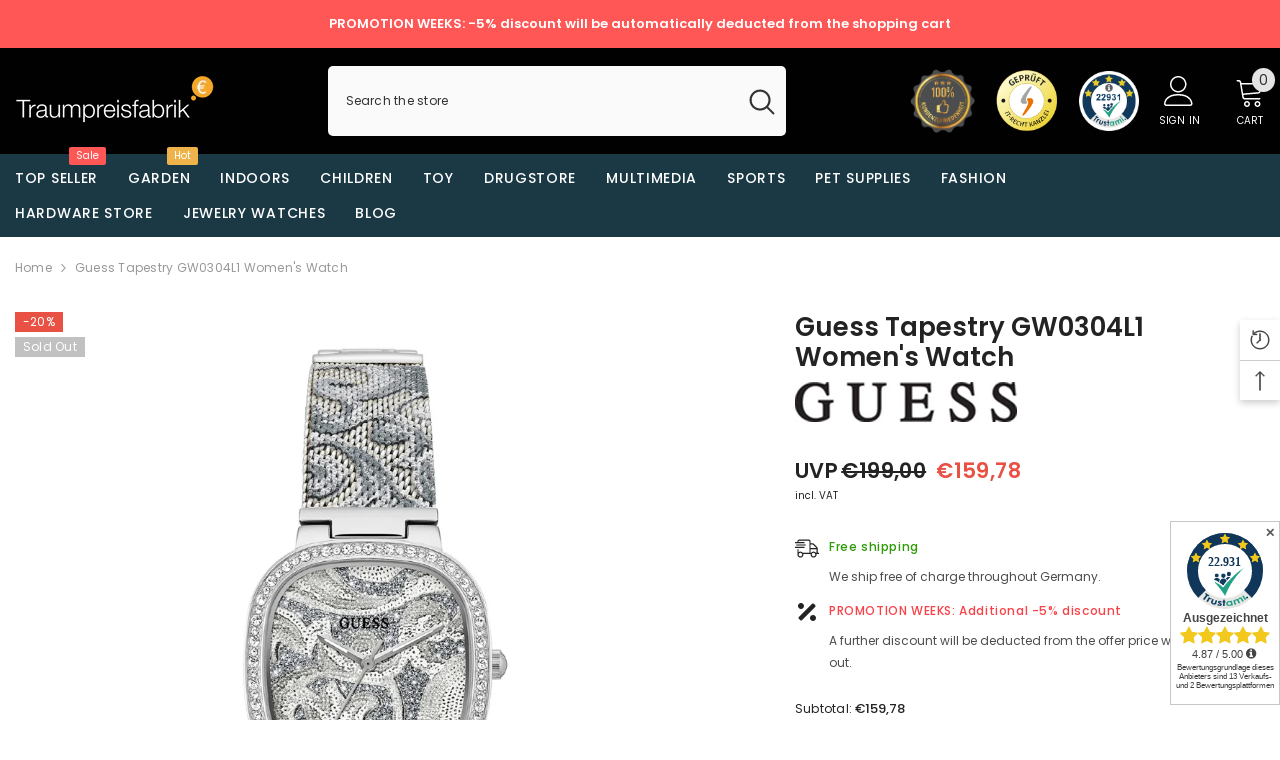

--- FILE ---
content_type: text/html; charset=utf-8
request_url: https://www.traumpreisfabrik.de/en/products/guess-tapestry-gw0304l1-damenuhr?view=ajax_recently_viewed&_=1769281874797
body_size: 563
content:


<div class="item">
  <a class="first-info" href="/en/products/guess-tapestry-gw0304l1-damenuhr" data-mobile-click><svg aria-hidden="true" focusable="false" data-prefix="fal" data-icon="external-link" role="img" xmlns="http://www.w3.org/2000/svg" viewBox="0 0 512 512" class="icon icon-external-link">
	<path d="M440,256H424a8,8,0,0,0-8,8V464a16,16,0,0,1-16,16H48a16,16,0,0,1-16-16V112A16,16,0,0,1,48,96H248a8,8,0,0,0,8-8V72a8,8,0,0,0-8-8H48A48,48,0,0,0,0,112V464a48,48,0,0,0,48,48H400a48,48,0,0,0,48-48V264A8,8,0,0,0,440,256ZM500,0,364,.34a12,12,0,0,0-12,12v10a12,12,0,0,0,12,12L454,34l.7.71L131.51,357.86a12,12,0,0,0,0,17l5.66,5.66a12,12,0,0,0,17,0L477.29,57.34l.71.7-.34,90a12,12,0,0,0,12,12h10a12,12,0,0,0,12-12L512,12A12,12,0,0,0,500,0Z"></path>
</svg>
            <img srcset="//www.traumpreisfabrik.de/cdn/shop/files/GW0304L1.jpg?v=1694778885" src="//www.traumpreisfabrik.de/cdn/shop/files/GW0304L1.jpg?v=1694778885" alt="Guess Tapestry GW0304L1 Damenuhr" loading="lazy" class="motion-reduce hidden-mobile" sizes="auto"/>
            <a class="hidden-desktop" href="/en/products/guess-tapestry-gw0304l1-damenuhr">
              <img srcset="//www.traumpreisfabrik.de/cdn/shop/files/GW0304L1.jpg?v=1694778885" src="//www.traumpreisfabrik.de/cdn/shop/files/GW0304L1.jpg?v=1694778885" alt="Guess Tapestry GW0304L1 Damenuhr" loading="lazy" class="motion-reduce" sizes="auto"/>
            </a></a>
    <div class="second-info">
      <div class="first product-item" data-product-id="8532401488212"><a class="product-title link-underline" href="/en/products/guess-tapestry-gw0304l1-damenuhr">
                <span class="text">Guess Tapestry GW0304L1 women&#39;s watch</span>
        </a>
             <div class="product-price">
        
<div class="price  price--sold-out  price--on-sale ">
    <dl><div class="price__regular"><dd class="price__last">
                <span class="price-item price-item--regular">
                    €159,78
                </span>
            </dd>
        </div>
        <div class="price__sale"><dd class="price__compare">
                <span class="price-item">UVP</span>
                <s class="price-item price-item--regular">
                    €199,00
                </s>
            </dd><dd class="price__last">
                <span class="price-item price-item--sale">
                    €159,78
                </span>
            </dd></div>
        <small class="unit-price caption hidden">
            <dt class="visually-hidden">Unit price</dt>
            <dd class="price__last">
                <span></span>
                <span aria-hidden="true">/</span>
                <span class="visually-hidden">&nbsp;per&nbsp;</span>
                <span>
                </span>
            </dd>
        </small>
        <small>
          incl. VAT
        </small>
    </dl>
</div>

      </div>
      </div>
        <a class="second" href="/en/products/guess-tapestry-gw0304l1-damenuhr"></a>
    </div>
</div>

--- FILE ---
content_type: application/javascript; charset=utf-8
request_url: https://cs.complianz.io/autoblocking/4357889.js
body_size: 15164
content:
window.cmp_block_inline=true;
window.cmp_block_unknown=false;
window.cmp_block_sync=true;
window.cmp_block_img=false;
window.cmp_block_samedomain=false;
window.cmp_block_link=false;
window.cmp_block_ignoredomains=["cdn.complianz.io","docs.complianz.io","hits-i.Compliance.com","cdn.acsbapp.com","acsbapp.com","embeds.Compliance.com"];
window.cmp_importblockerdomains=[{"d":"shopifysvc.com","p":"","v":"543"},{"d":"www.shopifysvc.com","p":"","v":"543"},{"d":"*.shopify.com","p":"","v":"543"},{"d":"*.shopifypreview.com","p":"","v":"543"},{"d":"shopifypreview.com","p":"","v":"543"},{"d":"monorail-edge.shopifysvc.com","p":"","v":"543"},{"d":"*.shopify.ca","p":"","v":"543"},{"d":"*.myshopify.com","p":"","v":"543"},{"d":"partnertrackshopify.dk","p":"","v":"543"},{"d":"ae8856-2.myshopify.com","p":"","v":"543"},{"d":"die-seifenfee.myshopify.com","p":"","v":"543"},{"d":"paypal.com,","p":"","v":"40"},{"d":"www.c.paypal.com","p":"","v":"40"},{"d":"*.paypal.com","p":"","v":"40"},{"d":"*.paypalobjects.com","p":"","v":"40"},{"d":"www.paypal.de","p":"","v":"40"},{"d":"paypal.de","p":"","v":"40"},{"d":"paypal.me","p":"","v":"40"},{"d":"*.paypal.me","p":"","v":"40"},{"d":"www.paypal.com","p":"","v":"40"},{"d":"c.paypal.com","p":"","v":"40"},{"d":"paypal.com","p":"","v":"40"},{"d":"googleapis.com.au","p":"","v":"162"},{"d":"checkout.google.com","p":"","v":"162"},{"d":"newsgoogle.net.ru","p":"","v":"162"},{"d":"ajax.googleapis.comc48","p":"","v":"162"},{"d":"ggpht.com","p":"","v":"162"},{"d":"dap.fw-ad.jp","p":"","v":"162"},{"d":"www.google.fonds","p":"","v":"162"},{"d":"*.firebaseio.com","p":"","v":"162"},{"d":"google.com.uk","p":"","v":"162"},{"d":"www.policies.google.com","p":"","v":"162"},{"d":"www.google.con","p":"","v":"162"},{"d":"google.br","p":"","v":"162"},{"d":"google.uk","p":"","v":"162"},{"d":"concole.cloud.google.com","p":"","v":"162"},{"d":"ssl.google.com","p":"","v":"162"},{"d":"google.tr","p":"","v":"162"},{"d":"www.google.","p":"","v":"162"},{"d":"google.","p":"","v":"162"},{"d":"maps.google.","p":"","v":"162"},{"d":"google.com","p":"","v":"162"},{"d":"*.usercontent.goog","p":"","v":"162"},{"d":"google.at","p":"","v":"162"},{"d":"google.ch","p":"","v":"162"},{"d":"google.co.uk","p":"","v":"162"},{"d":"google.es","p":"","v":"162"},{"d":"www.googleapis.com","p":"","v":"162"},{"d":"google.dk","p":"","v":"162"},{"d":"google.se","p":"","v":"162"},{"d":"appspot.com","p":"","v":"162"},{"d":"*.googlevideo.com","p":"","v":"162"},{"d":"google.de","p":"","v":"162"},{"d":"ajax.googleapis.com","p":"","v":"162"},{"d":"www.google.de","p":"/ads/","v":"162"},{"d":"www.google.at","p":"/ads/","v":"162"},{"d":"ampcid.google.at","p":"","v":"162"},{"d":"www.google.dk","p":"","v":"162"},{"d":"yt3.ggpht.com","p":"","v":"162"},{"d":"www.google.es","p":"/ads/","v":"162"},{"d":"www.google.co.uk","p":"","v":"162"},{"d":"www.google.com.ua","p":"","v":"162"},{"d":"www.google.it","p":"/ads/","v":"162"},{"d":"www.google.se","p":"/ads/","v":"162"},{"d":"storage.cloud.google.com","p":"","v":"162"},{"d":"google.it","p":"","v":"162"},{"d":"ampcid.google.dk","p":"","v":"162"},{"d":"ogs.google.co.ao","p":"","v":"162"},{"d":"firebase.google.com","p":"","v":"162"},{"d":"ampcid.google.com.ua","p":"","v":"162"},{"d":"encrypted-tbn1.google.com","p":"","v":"162"},{"d":"ampcid.google.de","p":"","v":"162"},{"d":"ampcid.google.se","p":"","v":"162"},{"d":"www.google.ch","p":"","v":"162"},{"d":"ampcid.google.es","p":"","v":"162"},{"d":"ampcid.google.it","p":"","v":"162"},{"d":"cse.google.de","p":"","v":"162"},{"d":"www.google.bf","p":"","v":"162"},{"d":"ampcid.google.fr","p":"","v":"162"},{"d":"google.fr","p":"","v":"162"},{"d":"www.google.fr","p":"/ads/","v":"162"},{"d":"cse.google.ru","p":"","v":"162"},{"d":"www.google.ru","p":"","v":"162"},{"d":"www.google.ee","p":"","v":"162"},{"d":"cse.google.ee","p":"","v":"162"},{"d":"google.com.sa","p":"","v":"162"},{"d":"google.com.ng","p":"","v":"162"},{"d":"ogs.google.iq","p":"","v":"162"},{"d":"www.google.lv","p":"","v":"162"},{"d":"cse.google.lv","p":"","v":"162"},{"d":"linkhelp.clients.google.com","p":"","v":"162"},{"d":"www.googlecommerce.com","p":"","v":"162"},{"d":"google.al","p":"","v":"162"},{"d":"google.am","p":"","v":"162"},{"d":"google.az","p":"","v":"162"},{"d":"google.be","p":"","v":"162"},{"d":"google.bg","p":"","v":"162"},{"d":"google.ca","p":"","v":"162"},{"d":"google.cl","p":"","v":"162"},{"d":"google.co.id","p":"","v":"162"},{"d":"google.co.in","p":"","v":"162"},{"d":"google.co.jp","p":"","v":"162"},{"d":"google.co.nz","p":"","v":"162"},{"d":"google.co.th","p":"","v":"162"},{"d":"google.co.vi","p":"","v":"162"},{"d":"google.co.za","p":"","v":"162"},{"d":"google.com.ar","p":"","v":"162"},{"d":"google.com.au","p":"","v":"162"},{"d":"google.com.bo","p":"","v":"162"},{"d":"google.com.br","p":"","v":"162"},{"d":"google.com.co","p":"","v":"162"},{"d":"google.com.ec","p":"","v":"162"},{"d":"google.com.gh","p":"","v":"162"},{"d":"google.com.lb","p":"","v":"162"},{"d":"google.com.mm","p":"","v":"162"},{"d":"google.com.mt","p":"","v":"162"},{"d":"google.com.mx","p":"","v":"162"},{"d":"google.com.ni","p":"","v":"162"},{"d":"google.com.om","p":"","v":"162"},{"d":"google.com.pe","p":"","v":"162"},{"d":"google.com.ph","p":"","v":"162"},{"d":"google.com.pk","p":"","v":"162"},{"d":"google.com.pr","p":"","v":"162"},{"d":"google.com.py","p":"","v":"162"},{"d":"google.com.sv","p":"","v":"162"},{"d":"google.com.ua","p":"","v":"162"},{"d":"google.com.vn","p":"","v":"162"},{"d":"google.cz","p":"","v":"162"},{"d":"google.ee","p":"","v":"162"},{"d":"google.fi","p":"","v":"162"},{"d":"google.ge","p":"","v":"162"},{"d":"google.hu","p":"","v":"162"},{"d":"google.ie","p":"","v":"162"},{"d":"google.iq","p":"","v":"162"},{"d":"google.jo","p":"","v":"162"},{"d":"google.kz","p":"","v":"162"},{"d":"google.lk","p":"","v":"162"},{"d":"google.lt","p":"","v":"162"},{"d":"google.lv","p":"","v":"162"},{"d":"google.mn","p":"","v":"162"},{"d":"google.nl","p":"","v":"162"},{"d":"google.no","p":"","v":"162"},{"d":"google.pl","p":"","v":"162"},{"d":"google.pt","p":"","v":"162"},{"d":"google.ro","p":"","v":"162"},{"d":"google.rs","p":"","v":"162"},{"d":"google.ru","p":"","v":"162"},{"d":"google.sk","p":"","v":"162"},{"d":"google.tn","p":"","v":"162"},{"d":"googleapis.com","p":"","v":"162"},{"d":"googlecommerce.com","p":"","v":"162"},{"d":"ogs.google.cat","p":"","v":"162"},{"d":"ogs.google.rs","p":"","v":"162"},{"d":"poly.google.com","p":"","v":"162"},{"d":"www.google.ro","p":"/ads/","v":"162"},{"d":"datastudio.google.com","p":"","v":"162"},{"d":"lh4.google.com","p":"","v":"162"},{"d":"dai.google.com","p":"","v":"162"},{"d":"dns.google.com","p":"","v":"162"},{"d":"lh3.ggpht.com","p":"","v":"162"},{"d":"lh6.ggpht.com","p":"","v":"162"},{"d":"lh5.ggpht.com","p":"","v":"162"},{"d":"lh4.ggpht.com","p":"","v":"162"},{"d":"picasaweb.google.com","p":"","v":"162"},{"d":"www.google.com.br","p":"/ads/","v":"162"},{"d":"cse.google.com.br","p":"","v":"162"},{"d":"code.google.com","p":"","v":"162"},{"d":"content.googleapis.com","p":"","v":"162"},{"d":"www.google.pt","p":"","v":"162"},{"d":"ampcid.google.pt","p":"","v":"162"},{"d":"cloud.google.com","p":"","v":"162"},{"d":"www.google.gr","p":"","v":"162"},{"d":"google.gr","p":"","v":"162"},{"d":"www.google.co.in","p":"","v":"162"},{"d":"www.google.com.pk","p":"/ads/","v":"162"},{"d":"cse.google.it","p":"","v":"162"},{"d":"google.cat","p":"","v":"162"},{"d":"www.google.cat","p":"","v":"162"},{"d":"id.google.com","p":"","v":"162"},{"d":"books.google.com","p":"","v":"162"},{"d":"services.google.com","p":"","v":"162"},{"d":"id.google.co.uk","p":"","v":"162"},{"d":"google.com.sl","p":"","v":"162"},{"d":"www.google.com.sl","p":"","v":"162"},{"d":"support.google.com","p":"","v":"162"},{"d":"clients1.google.com.vn","p":"","v":"162"},{"d":"ditu.google.cn","p":"","v":"162"},{"d":"ogs.google.com.sl","p":"","v":"162"},{"d":"google.com.tr","p":"","v":"162"},{"d":"www.google.com.tr","p":"","v":"162"},{"d":"clients1.google.vg","p":"","v":"162"},{"d":"www.google.bg","p":"","v":"162"},{"d":"cse.google.bg","p":"","v":"162"},{"d":"clients1.google.mu","p":"","v":"162"},{"d":"clients1.google.co.in","p":"","v":"162"},{"d":"clients1.google.co.kr","p":"","v":"162"},{"d":"cse.google.fr","p":"","v":"162"},{"d":"id.google.com.ar","p":"","v":"162"},{"d":"www.google.pl","p":"/ads/","v":"162"},{"d":"cse.google.pl","p":"","v":"162"},{"d":"id.google.li","p":"","v":"162"},{"d":"id.google.az","p":"","v":"162"},{"d":"id.google.com.vn","p":"","v":"162"},{"d":"id.google.co.nz","p":"","v":"162"},{"d":"id.google.com.hk","p":"","v":"162"},{"d":"id.google.nl","p":"","v":"162"},{"d":"id.google.com.au","p":"","v":"162"},{"d":"mail.google.com","p":"","v":"162"},{"d":"clients1.google.it","p":"","v":"162"},{"d":"cse.google.es","p":"","v":"162"},{"d":"www.google.ie","p":"","v":"162"},{"d":"id.google.cz","p":"","v":"162"},{"d":"clients1.google.com.tw","p":"","v":"162"},{"d":"id.google.co.il","p":"","v":"162"},{"d":"id.google.co.za","p":"","v":"162"},{"d":"clients1.google.com.my","p":"","v":"162"},{"d":"csp.withgoogle.com","p":"","v":"162"},{"d":"id.google.com.py","p":"","v":"162"},{"d":"cse.google.gr","p":"","v":"162"},{"d":"id.google.no","p":"","v":"162"},{"d":"cse.google.co.uk","p":"","v":"162"},{"d":"www.google.lt","p":"","v":"162"},{"d":"script.google.com","p":"","v":"162"},{"d":"clients1.google.ru","p":"","v":"162"},{"d":"www.google.cn","p":"","v":"162"},{"d":"ogs.google.nl","p":"","v":"162"},{"d":"www.google.be","p":"","v":"162"},{"d":"clients1.google.com.do","p":"","v":"162"},{"d":"id.google.co.jp","p":"","v":"162"},{"d":"www.google.com.hk","p":"/ads/","v":"162"},{"d":"cse.google.com.hk","p":"","v":"162"},{"d":"id.google.com.sg","p":"","v":"162"},{"d":"id.google.gr","p":"","v":"162"},{"d":"clients1.google.lu","p":"","v":"162"},{"d":"id.google.fr","p":"","v":"162"},{"d":"clients1.google.pl","p":"","v":"162"},{"d":"id.google.at","p":"","v":"162"},{"d":"google.tm","p":"","v":"162"},{"d":"www.google.tm","p":"","v":"162"},{"d":"id.google.co.in","p":"","v":"162"},{"d":"www.google.hu","p":"/ads/","v":"162"},{"d":"cse.google.hu","p":"","v":"162"},{"d":"id.google.ae","p":"","v":"162"},{"d":"cse.google.pt","p":"","v":"162"},{"d":"www.google.co.th","p":"","v":"162"},{"d":"cse.google.co.th","p":"","v":"162"},{"d":"id.google.bg","p":"","v":"162"},{"d":"id.google.iq","p":"","v":"162"},{"d":"picasa.google.com","p":"","v":"162"},{"d":"www.google.vg","p":"","v":"162"},{"d":"id.google.mu","p":"","v":"162"},{"d":"www.google.mu","p":"","v":"162"},{"d":"google.mu","p":"","v":"162"},{"d":"id.google.com.co","p":"","v":"162"},{"d":"www.google.com.co","p":"","v":"162"},{"d":"clients1.google.com.py","p":"","v":"162"},{"d":"www.google.com.py","p":"","v":"162"},{"d":"www.google.co.kr","p":"","v":"162"},{"d":"google.co.kr","p":"","v":"162"},{"d":"id.google.com.pe","p":"","v":"162"},{"d":"www.google.com.pe","p":"","v":"162"},{"d":"www.google.com.ly","p":"","v":"162"},{"d":"google.com.ly","p":"","v":"162"},{"d":"cse.google.co.in","p":"","v":"162"},{"d":"google.vg","p":"","v":"162"},{"d":"cse.google.com.ua","p":"","v":"162"},{"d":"clients1.google.com.ph","p":"","v":"162"},{"d":"www.google.com.ph","p":"","v":"162"},{"d":"www.google.cz","p":"","v":"162"},{"d":"www.google.com.my","p":"","v":"162"},{"d":"google.com.my","p":"","v":"162"},{"d":"www.google.co.za","p":"","v":"162"},{"d":"www.google.co.il","p":"","v":"162"},{"d":"google.co.il","p":"","v":"162"},{"d":"chart.apis.google.com","p":"","v":"162"},{"d":"www.google.co.jp","p":"/ads/","v":"162"},{"d":"cse.google.co.jp","p":"","v":"162"},{"d":"www.google.com.sa","p":"","v":"162"},{"d":"cse.google.com.sa","p":"","v":"162"},{"d":"id.google.hu","p":"","v":"162"},{"d":"id.google.lv","p":"","v":"162"},{"d":"www.google.fi","p":"","v":"162"},{"d":"www.google.com.ar","p":"","v":"162"},{"d":"www.google.li","p":"","v":"162"},{"d":"google.li","p":"","v":"162"},{"d":"www.google.com.mx","p":"","v":"162"},{"d":"id.google.cl","p":"","v":"162"},{"d":"www.google.cl","p":"","v":"162"},{"d":"www.google.gm","p":"","v":"162"},{"d":"google.gm","p":"","v":"162"},{"d":"www.google.com.do","p":"","v":"162"},{"d":"google.com.do","p":"","v":"162"},{"d":"www.google.az","p":"","v":"162"},{"d":"geo0.ggpht.com","p":"","v":"162"},{"d":"id.google.se","p":"","v":"162"},{"d":"ogs.google.dk","p":"","v":"162"},{"d":"www.google.com.vn","p":"","v":"162"},{"d":"www.google.co.nz","p":"","v":"162"},{"d":"id.google.dk","p":"","v":"162"},{"d":"www.google.ae","p":"","v":"162"},{"d":"www.google.as","p":"","v":"162"},{"d":"google.as","p":"","v":"162"},{"d":"id.google.ca","p":"","v":"162"},{"d":"www.google.nl","p":"/ads/","v":"162"},{"d":"www.google.com.tw","p":"","v":"162"},{"d":"cse.google.com.tw","p":"","v":"162"},{"d":"id.google.it","p":"","v":"162"},{"d":"www.google.lu","p":"","v":"162"},{"d":"google.lu","p":"","v":"162"},{"d":"google.ba","p":"","v":"162"},{"d":"www.google.ba","p":"","v":"162"},{"d":"www.google.com.au","p":"","v":"162"},{"d":"cse.google.com.au","p":"","v":"162"},{"d":"cse.google.ro","p":"","v":"162"},{"d":"clients1.google.com.tr","p":"","v":"162"},{"d":"google.com.hk","p":"","v":"162"},{"d":"id.google.ch","p":"","v":"162"},{"d":"clients1.google.co.uk","p":"","v":"162"},{"d":"www.google.dj","p":"","v":"162"},{"d":"google.dj","p":"","v":"162"},{"d":"cse.google.ca","p":"","v":"162"},{"d":"www.google.ca","p":"","v":"162"},{"d":"www.google.com.bd","p":"","v":"162"},{"d":"cse.google.com.bd","p":"","v":"162"},{"d":"scholar.google.com","p":"","v":"162"},{"d":"google.hr","p":"","v":"162"},{"d":"www.google.hr","p":"/ads/","v":"162"},{"d":"developers.google.com","p":"","v":"162"},{"d":"www.google.iq","p":"","v":"162"},{"d":"google.ae","p":"","v":"162"},{"d":"www.google.no","p":"","v":"162"},{"d":"www.google.rs","p":"","v":"162"},{"d":"ogs.google.no","p":"","v":"162"},{"d":"www.google.sk","p":"","v":"162"},{"d":"fundingchoicesmessages.google.com","p":"","v":"162"},{"d":"google.ezakus.net","p":"","v":"162"},{"d":"google.com.sg","p":"","v":"162"},{"d":"www.google.com.sg","p":"","v":"162"},{"d":"cse.google.com.pk","p":"","v":"162"},{"d":"google.si","p":"","v":"162"},{"d":"www.google.si","p":"","v":"162"},{"d":"ogs.google.de","p":"","v":"162"},{"d":"google.by","p":"","v":"162"},{"d":"www.google.by","p":"","v":"162"},{"d":"google.co.ao","p":"","v":"162"},{"d":"www.google.co.ao","p":"","v":"162"},{"d":"lh3.google.com","p":"","v":"162"},{"d":"google.org","p":"","v":"162"},{"d":"www.google.org","p":"","v":"162"},{"d":"www.google.co.ve","p":"","v":"162"},{"d":"cse.google.co.ve","p":"","v":"162"},{"d":"ogs.google.com.sg","p":"","v":"162"},{"d":"cse.google.rs","p":"","v":"162"},{"d":"store.google.com","p":"","v":"162"},{"d":"id.google.pl","p":"","v":"162"},{"d":"google.com.tw","p":"","v":"162"},{"d":"google.cd","p":"","v":"162"},{"d":"www.google.cd","p":"","v":"162"},{"d":"experiments.withgoogle.com","p":"","v":"162"},{"d":"www.google.co.id","p":"","v":"162"},{"d":"ogs.google.co.uk","p":"","v":"162"},{"d":"ogs.google.es","p":"","v":"162"},{"d":"feedburner.google.com","p":"","v":"162"},{"d":"ogs.google.ro","p":"","v":"162"},{"d":"ogs.google.ca","p":"","v":"162"},{"d":"groups.google.com","p":"","v":"162"},{"d":"ogs.google.ie","p":"","v":"162"},{"d":"clients1.google.co.il","p":"","v":"162"},{"d":"clients1.google.co.za","p":"","v":"162"},{"d":"id.google.com.br","p":"","v":"162"},{"d":"clients1.google.dk","p":"","v":"162"},{"d":"id.google.com.ua","p":"","v":"162"},{"d":"clients1.google.fi","p":"","v":"162"},{"d":"id.google.com.mx","p":"","v":"162"},{"d":"clients1.google.gr","p":"","v":"162"},{"d":"id.google.de","p":"","v":"162"},{"d":"clients1.google.li","p":"","v":"162"},{"d":"id.google.ro","p":"","v":"162"},{"d":"id.google.vg","p":"","v":"162"},{"d":"sites.google.com","p":"","v":"162"},{"d":"video.google.com","p":"","v":"162"},{"d":"google.cn","p":"","v":"162"},{"d":"calendar.google.com","p":"","v":"162"},{"d":"clients1.google.com.ua","p":"","v":"162"},{"d":"id.google.pt","p":"","v":"162"},{"d":"clients1.google.fr","p":"","v":"162"},{"d":"ogs.google.pt","p":"","v":"162"},{"d":"id.google.com.tw","p":"","v":"162"},{"d":"ogs.google.com.tw","p":"","v":"162"},{"d":"withgoogle.com","p":"","v":"162"},{"d":"clients1.google.se","p":"","v":"162"},{"d":"cse.google.nl","p":"","v":"162"},{"d":"id.google.co.ao","p":"","v":"162"},{"d":"clients1.google.ch","p":"","v":"162"},{"d":"clients1.google.gm","p":"","v":"162"},{"d":"drive.google.com","p":"","v":"162"},{"d":"clients1.google.ro","p":"","v":"162"},{"d":"id.google.fi","p":"","v":"162"},{"d":"clients1.google.rs","p":"","v":"162"},{"d":"clients1.google.ae","p":"","v":"162"},{"d":"cse.google.by","p":"","v":"162"},{"d":"gg.google.com","p":"","v":"162"},{"d":"geo2.ggpht.com","p":"","v":"162"},{"d":"cse.google.hr","p":"","v":"162"},{"d":"clients1.google.cd","p":"","v":"162"},{"d":"id.google.ba","p":"","v":"162"},{"d":"www.google.ps","p":"","v":"162"},{"d":"cse.google.ps","p":"","v":"162"},{"d":"ogs.google.com","p":"","v":"162"},{"d":"id.google.si","p":"","v":"162"},{"d":"www.google.com.eg","p":"","v":"162"},{"d":"cse.google.com.eg","p":"","v":"162"},{"d":"www.google.sc","p":"","v":"162"},{"d":"id.google.com.pk","p":"","v":"162"},{"d":"plusone.google.com","p":"","v":"162"},{"d":"id.google.co.id","p":"","v":"162"},{"d":"cse.google.co.il","p":"","v":"162"},{"d":"www.google.com.gh","p":"","v":"162"},{"d":"cse.google.com.gh","p":"","v":"162"},{"d":"www.google.com.jm","p":"","v":"162"},{"d":"cse.google.com.jm","p":"","v":"162"},{"d":"clients1.google.pt","p":"","v":"162"},{"d":"cse.google.com.mx","p":"","v":"162"},{"d":"id.google.es","p":"","v":"162"},{"d":"fundingchoices.google.com","p":"","v":"162"},{"d":"clients1.google.es","p":"","v":"162"},{"d":"content-partnersbadge-pa.googleapis.com","p":"","v":"162"},{"d":"chart.googleapis.com","p":"","v":"162"},{"d":"clients1.google.co.th","p":"","v":"162"},{"d":"clients1.google.co.jp","p":"","v":"162"},{"d":"id.google.dj","p":"","v":"162"},{"d":"id.google.gm","p":"","v":"162"},{"d":"clients1.google.hu","p":"","v":"162"},{"d":"id.google.ie","p":"","v":"162"},{"d":"id.google.ru","p":"","v":"162"},{"d":"ogs.google.by","p":"","v":"162"},{"d":"ogs.google.com.tr","p":"","v":"162"},{"d":"ogs.google.ae","p":"","v":"162"},{"d":"ampcid.google.nl","p":"","v":"162"},{"d":"www.google.gg","p":"","v":"162"},{"d":"dialogflow.cloud.google.com","p":"","v":"162"},{"d":"id.google.cat","p":"","v":"162"},{"d":"clients1.google.com.sl","p":"","v":"162"},{"d":"clients1.google.com.br","p":"","v":"162"},{"d":"ogs.google.ba","p":"","v":"162"},{"d":"ogs.google.com.hk","p":"","v":"162"},{"d":"id.google.be","p":"","v":"162"},{"d":"ogs.google.be","p":"","v":"162"},{"d":"smartlock.google.com","p":"","v":"162"},{"d":"gstatic.com","p":"","v":"162"},{"d":"cse.google.ch","p":"","v":"162"},{"d":"storage.googleapis.com","p":"","v":"162"},{"d":"ampcid.google.ch","p":"","v":"162"},{"d":"geo3.ggpht.com","p":"","v":"162"},{"d":"geo1.ggpht.com","p":"","v":"162"},{"d":"ogs.google.se","p":"","v":"162"},{"d":"www.google.com.af","p":"","v":"162"},{"d":"ogs.google.lt","p":"","v":"162"},{"d":"ogs.google.sk","p":"","v":"162"},{"d":"ogs.google.at","p":"","v":"162"},{"d":"ogs.google.com.ua","p":"","v":"162"},{"d":"ogs.google.si","p":"","v":"162"},{"d":"ogs.google.lv","p":"","v":"162"},{"d":"ogs.google.tm","p":"","v":"162"},{"d":"ogs.google.hu","p":"","v":"162"},{"d":"ogs.google.com.br","p":"","v":"162"},{"d":"ogs.google.ch","p":"","v":"162"},{"d":"ogs.google.cd","p":"","v":"162"},{"d":"consent.google.com","p":"","v":"162"},{"d":"plus.google.com","p":"","v":"162"},{"d":"ogs.google.fr","p":"","v":"162"},{"d":"spreadsheets.google.com","p":"","v":"162"},{"d":"clients6.google.com","p":"","v":"162"},{"d":"contributor.google.com","p":"","v":"162"},{"d":"fcmatch.google.com","p":"","v":"162"},{"d":"play.google.com","p":"","v":"162"},{"d":"picasaweb.google.de","p":"","v":"162"},{"d":"consent.google.pl","p":"","v":"162"},{"d":"clients2.google.com","p":"","v":"162"},{"d":"payments.google.com","p":"","v":"162"},{"d":"ogs.google.it","p":"","v":"162"},{"d":"ogs.google.co.id","p":"","v":"162"},{"d":"ogs.google.bg","p":"","v":"162"},{"d":"news.google.com","p":"","v":"162"},{"d":"ogs.google.com.pk","p":"","v":"162"},{"d":"ogs.google.pl","p":"","v":"162"},{"d":"ogs.google.hr","p":"","v":"162"},{"d":"ogs.google.co.in","p":"","v":"162"},{"d":"www.google.com.ec","p":"","v":"162"},{"d":"ampcid.google.co.in","p":"","v":"162"},{"d":"hire.withgoogle.com","p":"","v":"162"},{"d":"clients1.google.com","p":"","v":"162"},{"d":"cse.google.com","p":"","v":"162"},{"d":"ogs.google.ru","p":"","v":"162"},{"d":"ogs.google.gr","p":"","v":"162"},{"d":"consent.google.co.uk","p":"","v":"162"},{"d":"consent.google.bg","p":"","v":"162"},{"d":"cse.google.at","p":"","v":"162"},{"d":"books.google.es","p":"","v":"162"},{"d":"google.ga","p":"","v":"162"},{"d":"consent.google.com.sl","p":"","v":"162"},{"d":"consent.google.cd","p":"","v":"162"},{"d":"docs.google.com","p":"","v":"162"},{"d":"sheets.googleapis.com","p":"","v":"162"},{"d":"consent.google.no","p":"","v":"162"},{"d":"google.com.fj","p":"","v":"162"},{"d":"consent.google.com.tr","p":"","v":"162"},{"d":"consent.google.si","p":"","v":"162"},{"d":"content-people.googleapis.com","p":"","v":"162"},{"d":"consent.google.es","p":"","v":"162"},{"d":"pay.google.com","p":"","v":"162"},{"d":"consent.google.by","p":"","v":"162"},{"d":"google.cv","p":"","v":"162"},{"d":"apis.google.com","p":"","v":"162"},{"d":"chrome.google.com","p":"","v":"162"},{"d":"consent.google.be","p":"","v":"162"},{"d":"consent.google.rs","p":"","v":"162"},{"d":"www.google.com","p":"","v":"162"},{"d":"trends.google.com","p":"","v":"162"},{"d":"ampcid.google.com","p":"","v":"162"},{"d":"mt.googleapis.com","p":"","v":"162"},{"d":"google.com.jm","p":"","v":"162"},{"d":"google.im","p":"","v":"162"},{"d":"www.google.am","p":"","v":"162"},{"d":"accounts.google.com","p":"","v":"162"},{"d":"consent.google.gr","p":"","v":"162"},{"d":"google.gy","p":"","v":"162"},{"d":"fi.google.com","p":"","v":"162"},{"d":"pubsub.googleapis.com","p":"","v":"162"},{"d":"mt0.googleapis.com","p":"","v":"162"},{"d":"consent.google.dk","p":"","v":"162"},{"d":"mt3.googleapis.com","p":"","v":"162"},{"d":"mt2.googleapis.com","p":"","v":"162"},{"d":"mt1.googleapis.com","p":"","v":"162"},{"d":"get.google.com","p":"","v":"162"},{"d":"content-sheets.googleapis.com","p":"","v":"162"},{"d":"content-people-pa.googleapis.com","p":"","v":"162"},{"d":"consent.google.hr","p":"","v":"162"},{"d":"google.dz","p":"","v":"162"},{"d":"google.mg","p":"","v":"162"},{"d":"google.com.af","p":"","v":"162"},{"d":"google.is","p":"","v":"162"},{"d":"google.cm","p":"","v":"162"},{"d":"google.com.eg","p":"","v":"162"},{"d":"google.ml","p":"","v":"162"},{"d":"google.com.cy","p":"","v":"162"},{"d":"google.bj","p":"","v":"162"},{"d":"google.com.gt","p":"","v":"162"},{"d":"google.co.ve","p":"","v":"162"},{"d":"google.la","p":"","v":"162"},{"d":"google.com.np","p":"","v":"162"},{"d":"google.co.cr","p":"","v":"162"},{"d":"google.co.zm","p":"","v":"162"},{"d":"google.com.kh","p":"","v":"162"},{"d":"google.co.tz","p":"","v":"162"},{"d":"google.com.uy","p":"","v":"162"},{"d":"google.tg","p":"","v":"162"},{"d":"google.com.cu","p":"","v":"162"},{"d":"google.me","p":"","v":"162"},{"d":"google.co.mz","p":"","v":"162"},{"d":"firestore.googleapis.com","p":"","v":"162"},{"d":"consent.google.lt","p":"","v":"162"},{"d":"google.com.qa","p":"","v":"162"},{"d":"commondatastorage.googleapis.com","p":"","v":"162"},{"d":"google.ps","p":"","v":"162"},{"d":"google.com.tj","p":"","v":"162"},{"d":"google.com.na","p":"","v":"162"},{"d":"google.com.et","p":"","v":"162"},{"d":"google.hn","p":"","v":"162"},{"d":"google.co.bw","p":"","v":"162"},{"d":"google.com.bh","p":"","v":"162"},{"d":"google.mv","p":"","v":"162"},{"d":"google.ad","p":"","v":"162"},{"d":"google.mk","p":"","v":"162"},{"d":"google.td","p":"","v":"162"},{"d":"google.sn","p":"","v":"162"},{"d":"google.so","p":"","v":"162"},{"d":"google.rw","p":"","v":"162"},{"d":"google.com.bz","p":"","v":"162"},{"d":"google.com.pg","p":"","v":"162"},{"d":"books.google.de","p":"","v":"162"},{"d":"google.com.kw","p":"","v":"162"},{"d":"google.ht","p":"","v":"162"},{"d":"google.com.bd","p":"","v":"162"},{"d":"ampcid.google.fi","p":"","v":"162"},{"d":"google.co.ke","p":"","v":"162"},{"d":"google.com.bn","p":"","v":"162"},{"d":"google.je","p":"","v":"162"},{"d":"google.com.pa","p":"","v":"162"},{"d":"consent.google.sk","p":"","v":"162"},{"d":"google.com.gi","p":"","v":"162"},{"d":"google.bf","p":"","v":"162"},{"d":"google.tt","p":"","v":"162"},{"d":"google.gl","p":"","v":"162"},{"d":"google.bs","p":"","v":"162"},{"d":"consent.google.co.in","p":"","v":"162"},{"d":"google.com.ag","p":"","v":"162"},{"d":"google.bi","p":"","v":"162"},{"d":"google.sc","p":"","v":"162"},{"d":"consent.google.fr","p":"","v":"162"},{"d":"google.md","p":"","v":"162"},{"d":"google.co.zw","p":"","v":"162"},{"d":"google.bt","p":"","v":"162"},{"d":"google.ki","p":"","v":"162"},{"d":"consent.google.pt","p":"","v":"162"},{"d":"consent.google.com.hk","p":"","v":"162"},{"d":"google.sr","p":"","v":"162"},{"d":"www.ajax.googleapis.com","p":"","v":"162"},{"d":"ampcid.google.ro","p":"","v":"162"},{"d":"www.google.ki","p":"","v":"162"},{"d":"consent.google.nl","p":"","v":"162"},{"d":"google.kg","p":"","v":"162"},{"d":"securetoken.googleapis.com","p":"","v":"162"},{"d":"google.sm","p":"","v":"162"},{"d":"google.co.ug","p":"","v":"162"},{"d":"google.dap.fw-ad.jp","p":"","v":"162"},{"d":"0.client-channel.google.com","p":"","v":"162"},{"d":"signaler-pa.googleapis.com","p":"","v":"162"},{"d":"www.google.ad","p":"","v":"162"},{"d":"google.dm","p":"","v":"162"},{"d":"consent.google.it","p":"","v":"162"},{"d":"consent.google.com.tw","p":"","v":"162"},{"d":"consent.google.se","p":"","v":"162"},{"d":"www.google.co.vi","p":"","v":"162"},{"d":"consent.google.tm","p":"","v":"162"},{"d":"www.google.nr","p":"","v":"162"},{"d":"google.ci","p":"","v":"162"},{"d":"www.google.com.gt","p":"","v":"162"},{"d":"google.com.iq","p":"","v":"162"},{"d":"realtimesupport.clients6.google.com","p":"","v":"162"},{"d":"consent.google.iq","p":"","v":"162"},{"d":"google.to","p":"","v":"162"},{"d":"google.co.uz","p":"","v":"162"},{"d":"consent.google.at","p":"","v":"162"},{"d":"consent.google.com.sg","p":"","v":"162"},{"d":"google.ne","p":"","v":"162"},{"d":"consent.google.cat","p":"","v":"162"},{"d":"google.st","p":"","v":"162"},{"d":"google.ws","p":"","v":"162"},{"d":"google.cg","p":"","v":"162"},{"d":"google.com.vc","p":"","v":"162"},{"d":"scone-pa.clients6.google.com","p":"","v":"162"},{"d":"google.com.sb","p":"","v":"162"},{"d":"google.gg","p":"","v":"162"},{"d":"consent.google.ae","p":"","v":"162"},{"d":"google.vu","p":"","v":"162"},{"d":"consent.google.com.pk","p":"","v":"162"},{"d":"consent.google.com.br","p":"","v":"162"},{"d":"ampcid.google.com.pe","p":"","v":"162"},{"d":"consent.google.ca","p":"","v":"162"},{"d":"consent.google.co.id","p":"","v":"162"},{"d":"consent.google.lv","p":"","v":"162"},{"d":"consent.google.co.ao","p":"","v":"162"},{"d":"consent.google.ba","p":"","v":"162"},{"d":"consent.google.hu","p":"","v":"162"},{"d":"consent.google.ie","p":"","v":"162"},{"d":"consent.google.ro","p":"","v":"162"},{"d":"consent.google.com.ua","p":"","v":"162"},{"d":"consent.google.de","p":"","v":"162"},{"d":"google.cf","p":"","v":"162"},{"d":"google.co.ls","p":"","v":"162"},{"d":"google.mw","p":"","v":"162"},{"d":"google.com.ai","p":"","v":"162"},{"d":"consent.google.ru","p":"","v":"162"},{"d":"google.co.ck","p":"","v":"162"},{"d":"google.nr","p":"","v":"162"},{"d":"google.tl","p":"","v":"162"},{"d":"google.fm","p":"","v":"162"},{"d":"google.net","p":"","v":"162"},{"d":"ampcid.google.az","p":"","v":"162"},{"d":"tools.google.com","p":"","v":"162"},{"d":"phishingquiz.withgoogle.com","p":"","v":"162"},{"d":"www.google.to","p":"","v":"162"},{"d":"business.google.com","p":"","v":"162"},{"d":"images.google.de","p":"","v":"162"},{"d":"www.google.com.ng","p":"","v":"162"},{"d":"policies.google.com","p":"","v":"162"},{"d":"feedproxy.google.com","p":"","v":"162"},{"d":"www.google.mk","p":"","v":"162"},{"d":"yt4.ggpht.com","p":"","v":"162"},{"d":"www.google.co.ma","p":"","v":"162"},{"d":"www.google.co.zm","p":"","v":"162"},{"d":"www.google.ml","p":"","v":"162"},{"d":"www.google.lk","p":"","v":"162"},{"d":"ampcid.google.lk","p":"","v":"162"},{"d":"ampcid.google.com.gh","p":"","v":"162"},{"d":"fusiontables.google.com","p":"","v":"162"},{"d":"casespartner-pa.clients6.google.com","p":"","v":"162"},{"d":"peoplestackwebexperiments-pa.clients6.google.com","p":"","v":"162"},{"d":"contacts.google.com","p":"","v":"162"},{"d":"www.google.jo","p":"","v":"162"},{"d":"www.google.sm","p":"","v":"162"},{"d":"google.ms","p":"","v":"162"},{"d":"www.google.cm","p":"","v":"162"},{"d":"www.google.com.qa","p":"","v":"162"},{"d":"google.co.ma","p":"","v":"162"},{"d":"www.google.bt","p":"","v":"162"},{"d":"www.google.com.cy","p":"","v":"162"},{"d":"smallbusiness.withgoogle.com","p":"","v":"162"},{"d":"www.google.com.mm","p":"","v":"162"},{"d":"www.google.tk","p":"","v":"162"},{"d":"consent.google.com.co","p":"","v":"162"},{"d":"console.cloud.google.com","p":"","v":"162"},{"d":"google.co","p":"","v":"162"},{"d":"passwords.google.com","p":"","v":"162"},{"d":"cse.google.se","p":"","v":"162"},{"d":"families.google.com","p":"","v":"162"},{"d":"www.google.com.bz","p":"","v":"162"},{"d":"www.google.bj","p":"","v":"162"},{"d":"google.sh","p":"","v":"162"},{"d":"google.tk","p":"","v":"162"},{"d":"consent.google.tk","p":"","v":"162"},{"d":"www.google.co.mz","p":"","v":"162"},{"d":"people-pa.clients6.google.com","p":"","v":"162"},{"d":"cache.pack.google.com","p":"","v":"162"},{"d":"www.google.com.np","p":"","v":"162"},{"d":"www.google.ci","p":"","v":"162"},{"d":"consent.google.co.jp","p":"","v":"162"},{"d":"books.google.at","p":"","v":"162"},{"d":"www.google.co.zw","p":"","v":"162"},{"d":"www.google.ge","p":"","v":"162"},{"d":"www.google.ga","p":"","v":"162"},{"d":"ampcid.google.co.il","p":"","v":"162"},{"d":"www.google.ms","p":"","v":"162"},{"d":"www.google.com.om","p":"","v":"162"},{"d":"www.google.me","p":"","v":"162"},{"d":"books.google.fr","p":"","v":"162"},{"d":"www.google.al","p":"","v":"162"},{"d":"www.google.cv","p":"","v":"162"},{"d":"onts.googleapis.com","p":"","v":"162"},{"d":"www.google.bi","p":"","v":"162"},{"d":"www.google.cf","p":"","v":"162"},{"d":"scholar.google.pl","p":"","v":"162"},{"d":"labs.google.com","p":"","v":"162"},{"d":"edu.google.com","p":"","v":"162"},{"d":"classroom.google.com","p":"","v":"162"},{"d":"toolbarqueries.google.com","p":"","v":"162"},{"d":"www.google.sn","p":"","v":"162"},{"d":"www.google.tn","p":"","v":"162"},{"d":"www.google.rw","p":"","v":"162"},{"d":"www.google.com.uy","p":"","v":"162"},{"d":"cloudwebinsights.clients6.google.com","p":"","v":"162"},{"d":"www.google.com.cu","p":"","v":"162"},{"d":"www.google.vu","p":"","v":"162"},{"d":"www.google.tt","p":"","v":"162"},{"d":"www.google.com.lb","p":"","v":"162"},{"d":"*.storage.googleapis.com","p":"","v":"162"},{"d":"www.google.is","p":"","v":"162"},{"d":"www.google.ht","p":"","v":"162"},{"d":"www.google.com.ag","p":"","v":"162"},{"d":"www.google.sh","p":"","v":"162"},{"d":"www.google.dm","p":"","v":"162"},{"d":"www.google.com.ai","p":"","v":"162"},{"d":"www.google.com.sv","p":"","v":"162"},{"d":"www.google.com.ni","p":"","v":"162"},{"d":"datagifmaker.withgoogle.com","p":"","v":"162"},{"d":"www.google.com.fj","p":"","v":"162"},{"d":"www.google.so","p":"","v":"162"},{"d":"www.google.mv","p":"","v":"162"},{"d":"www.google.je","p":"","v":"162"},{"d":"www.google.tg","p":"","v":"162"},{"d":"www.google.gy","p":"","v":"162"},{"d":"www.google.mw","p":"","v":"162"},{"d":"www.google.com.pa","p":"","v":"162"},{"d":"www.google.com.kh","p":"","v":"162"},{"d":"www.google.co.ls","p":"","v":"162"},{"d":"www.google.com.bo","p":"","v":"162"},{"d":"www.google.st","p":"","v":"162"},{"d":"www.google.com.sb","p":"","v":"162"},{"d":"www.google.bs","p":"","v":"162"},{"d":"www.google.tl","p":"","v":"162"},{"d":"www.google.kg","p":"","v":"162"},{"d":"www.google.co.cr","p":"","v":"162"},{"d":"www.google.co.tz","p":"","v":"162"},{"d":"www.google.dz","p":"","v":"162"},{"d":"www.google.com.mt","p":"","v":"162"},{"d":"www.google.com.pg","p":"","v":"162"},{"d":"www.google.sr","p":"","v":"162"},{"d":"www.google.mn","p":"","v":"162"},{"d":"www.google.com.bn","p":"","v":"162"},{"d":"www.google.ws","p":"","v":"162"},{"d":"www.google.la","p":"","v":"162"},{"d":"www.google.kz","p":"","v":"162"},{"d":"www.google.com.gi","p":"","v":"162"},{"d":"www.google.com.bh","p":"","v":"162"},{"d":"earthengine.google.com","p":"","v":"162"},{"d":"www.google.co.ke","p":"","v":"162"},{"d":"www.google.cg","p":"","v":"162"},{"d":"www.google.md","p":"","v":"162"},{"d":"www.google.mg","p":"","v":"162"},{"d":"www.google.com.tj","p":"","v":"162"},{"d":"www.google.com.vc","p":"","v":"162"},{"d":"www.google.hn","p":"","v":"162"},{"d":"www.google.co.ug","p":"","v":"162"},{"d":"www.google.com.et","p":"","v":"162"},{"d":"www.google.com.pr","p":"","v":"162"},{"d":"www.google.co.bw","p":"","v":"162"},{"d":"www.google.ne","p":"","v":"162"},{"d":"www.google.com.kw","p":"","v":"162"},{"d":"www.google.gl","p":"","v":"162"},{"d":"www.google.im","p":"","v":"162"},{"d":"www.google.td","p":"","v":"162"},{"d":"www.google.fm","p":"","v":"162"},{"d":"www.google.co.ck","p":"","v":"162"},{"d":"www.google.co.uz","p":"","v":"162"},{"d":"www.google.com.na","p":"","v":"162"},{"d":"adservice.google.ga","p":"","v":"162"},{"d":"www.google.de","p":"","v":"162"},{"d":"www.google.fr","p":"","v":"162"},{"d":"www.google.es","p":"","v":"162"},{"d":"www.google.nl","p":"","v":"162"},{"d":"www.google.at","p":"","v":"162"},{"d":"www.google.hr","p":"","v":"162"},{"d":"www.google.co.jp","p":"","v":"162"},{"d":"www.google.hu","p":"","v":"162"},{"d":"www.google.com.hk","p":"","v":"162"},{"d":"www.google.com.br","p":"","v":"162"},{"d":"www.google.ro","p":"","v":"162"},{"d":"www.google.se","p":"","v":"162"},{"d":"www.google.it","p":"","v":"162"},{"d":"www.google.com.pk","p":"","v":"162"},{"d":"www.google.pl","p":"","v":"162"},{"d":"adservice.google.ws","p":"","v":"162"},{"d":"adservice.google.fm","p":"","v":"162"},{"d":"*.sapo.pt","p":"","v":"162"},{"d":"sapo.pt","p":"","v":"162"},{"d":"s.www.googletagmanager.com","p":"","v":"197"},{"d":"www.tagmanager.google.com","p":"","v":"197"},{"d":"www.googletagmanager.com","p":"","v":"197"},{"d":"googletagmanager.com","p":"","v":"197"},{"d":"tagassistant.google.com","p":"","v":"197"},{"d":"tagmanager.google.com","p":"","v":"197"},{"d":"www.cdnjs.cloudflare.com","p":"","v":"81"},{"d":"rb007.cloudflare.com","p":"","v":"81"},{"d":"dnjs.cloudflare.com","p":"","v":"81"},{"d":"cloudflare.com","p":"","v":"81"},{"d":"cdnjs.cloudflare.com","p":"","v":"81"},{"d":"ajax.cloudflare.com","p":"","v":"81"},{"d":"www.cloudflare.com","p":"","v":"81"},{"d":"assets.www.cloudflare.com","p":"","v":"81"},{"d":"report-uri.cloudflare.com","p":"","v":"81"},{"d":"amp.cloudflare.com","p":"","v":"81"},{"d":"info.cloudflare.com","p":"","v":"81"},{"d":"holly.ns.cloudflare.com","p":"","v":"81"},{"d":"api.radar.cloudflare.com","p":"","v":"81"},{"d":"radar.cloudflare.com","p":"","v":"81"},{"d":"csp-reporting.cloudflare.com","p":"","v":"81"},{"d":"challenges.cloudflare.com","p":"","v":"81"},{"d":"googlesyndication.com","p":"","v":"177"},{"d":"media.admob.com","p":"","v":"177"},{"d":"gmodules.com","p":"","v":"177"},{"d":"ad.ytsa.net","p":"","v":"177"},{"d":"dartmotif.net","p":"","v":"177"},{"d":"dmtry.com","p":"","v":"177"},{"d":"go.channelintelligence.com","p":"","v":"177"},{"d":"googleusercontent.com","p":"","v":"177"},{"d":"googlevideo.com","p":"","v":"177"},{"d":"gvt1.com","p":"","v":"177"},{"d":"links.channelintelligence.com","p":"","v":"177"},{"d":"obrasilinteirojoga.com.br","p":"","v":"177"},{"d":"pcdn.tcgmsrv.net","p":"","v":"177"},{"d":"rdr.tag.channelintelligence.com","p":"","v":"177"},{"d":"static.googleadsserving.cn","p":"","v":"177"},{"d":"studioapi.doubleclick.com","p":"","v":"177"},{"d":"teracent.net","p":"","v":"177"},{"d":"ttwbs.channelintelligence.com","p":"","v":"177"},{"d":"wtb.channelintelligence.com","p":"","v":"177"},{"d":"youknowbest.com","p":"","v":"177"},{"d":"doubleclick.net","p":"","v":"177"},{"d":"redirector.gvt1.com","p":"","v":"177"},{"d":"the.sciencebehindecommerce.com","p":"","v":"584"},{"d":"www.analytics.google.com","p":"","v":"2110"},{"d":"www.google-analytics.com","p":"","v":"2110"},{"d":"ssl.google-analytics.com","p":"","v":"2110"},{"d":"google-analytics.com","p":"","v":"2110"},{"d":"analytics.google.com","p":"","v":"2110"},{"d":"region1.google-analytics.com","p":"","v":"2110"},{"d":"region1.analytics.google.com","p":"","v":"2110"},{"d":"*.google-analytics.com","p":"","v":"2110"},{"d":"www.googletagmanager.com","p":"/gtag/js?id=G","v":"2110"},{"d":"googletagmanager.com","p":"/gtag/js?id=UA","v":"2110"},{"d":"www.googletagmanager.com","p":"/gtag/js?id=UA","v":"2110"},{"d":"googletagmanager.com","p":"/gtag/js?id=G","v":"2110"},{"d":"fonts.googleapisxcomcss2","p":"","v":"335"},{"d":"www.fonts.googleapis.com","p":"","v":"335"},{"d":"fonts.google.com","p":"","v":"335"},{"d":"fonts.gstatic.com","p":"","v":"335"},{"d":"fonts.googleapis.com","p":"","v":"335"},{"d":"use.fontawesome.com","p":"","v":"813"},{"d":"pro.fontawesome.com","p":"","v":"813"},{"d":"kit.fontawesome.com","p":"","v":"813"},{"d":"kit-free.fontawesome.com","p":"","v":"813"},{"d":"kit-pro.fontawesome.com","p":"","v":"813"},{"d":"fontawesome.com","p":"","v":"813"},{"d":"static.fontawesome.com","p":"","v":"813"},{"d":"ka-f.fontawesome.com","p":"","v":"813"},{"d":"ka-p.fontawesome.com","p":"","v":"813"},{"d":"kit-uploads.fontawesome.com","p":"","v":"813"},{"d":"www.fontawesome.com","p":"","v":"813"},{"d":"site-assets.fontawesome.com","p":"","v":"813"},{"d":"facebook.net","p":"","v":"2072"},{"d":"ad4.liverail.com","p":"","v":"2072"},{"d":"cdn-secure.liverail.com","p":"","v":"2072"},{"d":"cdn-static-secure.liverail.com","p":"","v":"2072"},{"d":"cdn-static.liverail.com","p":"","v":"2072"},{"d":"cdn.liverail.com","p":"","v":"2072"},{"d":"dyn.atdmt.com","p":"","v":"2072"},{"d":"t4.liverail.com","p":"","v":"2072"},{"d":"vox-static.liverail.com","p":"","v":"2072"},{"d":"cdn.facebook.net","p":"","v":"2072"},{"d":"facebook.com","p":"","v":"2072"},{"d":"*.facebook.com","p":"","v":"2072"},{"d":"connect.facebook.net","p":"","v":"2072"},{"d":"*.atdmt.com","p":"","v":"2072"},{"d":"*.liverail.com","p":"","v":"2072"},{"d":"*.fbcdn.net","p":"","v":"2072"},{"d":"liverail.com","p":"","v":"2072"},{"d":"www.facebook.com","p":"","v":"2072"},{"d":"ytimg.com","p":"","v":"179"},{"d":"img.youtube-nocookie.com","p":"","v":"179"},{"d":"youtube.com","p":"","v":"179"},{"d":"www.youtube.com","p":"","v":"179"},{"d":"accounts.youtube.com","p":"","v":"179"},{"d":"www.youtube-nocookie.com","p":"","v":"179"},{"d":"s.ytimg.com","p":"","v":"179"},{"d":"i.ytimg.com","p":"","v":"179"},{"d":"img.youtube.com","p":"","v":"179"},{"d":"i1.ytimg.com","p":"","v":"179"},{"d":"m.youtube.com","p":"","v":"179"},{"d":"fcmatch.youtube.com","p":"","v":"179"},{"d":"s.youtube.com","p":"","v":"179"},{"d":"i2.ytimg.com","p":"","v":"179"},{"d":"i3.ytimg.com","p":"","v":"179"},{"d":"i4.ytimg.com","p":"","v":"179"},{"d":"youtube-nocookie.com","p":"","v":"179"},{"d":"gdata.youtube.com","p":"","v":"179"},{"d":"i9.ytimg.com","p":"","v":"179"},{"d":"consent.youtube.com","p":"","v":"179"},{"d":"signaler-pa.youtube.com","p":"","v":"179"},{"d":"gaming.youtube.com","p":"","v":"179"},{"d":"youtu.be","p":"","v":"179"},{"d":"16-lvl3-pdl.vimeocdn.com","p":"","v":"117"},{"d":"10-lvl3-pdl.vimeocdn.com","p":"","v":"117"},{"d":"01-lvl3-pdl.vimeocdn.com","p":"","v":"117"},{"d":"06-lvl3-pdl.vimeocdn.com","p":"","v":"117"},{"d":"player.player.vimeo.com","p":"","v":"117"},{"d":"vimeo.com","p":"","v":"117"},{"d":"f.vimeocdn.com","p":"","v":"117"},{"d":"i.vimeocdn.com","p":"","v":"117"},{"d":"player.vimeo.com","p":"","v":"117"},{"d":"fresnel.vimeocdn.com","p":"","v":"117"},{"d":"fpdl.vimeocdn.com","p":"","v":"117"},{"d":"skyfire.vimeocdn.com","p":"","v":"117"},{"d":"secure-a.vimeocdn.com","p":"","v":"117"},{"d":"extend.vimeocdn.com","p":"","v":"117"},{"d":"www.vimeo.com","p":"","v":"117"},{"d":"fresnel-events.vimeocdn.com","p":"","v":"117"},{"d":"api.vimeo.com","p":"","v":"117"},{"d":"captions.cloud.vimeo.com","p":"","v":"117"},{"d":"secure-b.vimeocdn.com","p":"","v":"117"},{"d":"live-api.cloud.vimeo.com","p":"","v":"117"},{"d":"live.vimeocdn.com","p":"","v":"117"},{"d":"mimir.cloud.vimeo.com","p":"","v":"117"},{"d":"player-telemetry.vimeo.com","p":"","v":"117"},{"d":"vimeocdn.com","p":"","v":"117"},{"d":"skyfire-fs.vimeocdn.com","p":"","v":"117"},{"d":"live-api.vimeocdn.com","p":"","v":"117"},{"d":"videoapi-muybridge.vimeocdn.com","p":"","v":"117"},{"d":"videoapi-sprites.vimeocdn.com","p":"","v":"117"},{"d":"a.vimeocdn.com","p":"","v":"117"},{"d":"b.vimeocdn.com","p":"","v":"117"},{"d":"live-ak.vimeocdn.com","p":"","v":"117"},{"d":"facebook.net","p":"","v":"176"},{"d":"ad4.liverail.com","p":"","v":"176"},{"d":"cdn-secure.liverail.com","p":"","v":"176"},{"d":"cdn-static-secure.liverail.com","p":"","v":"176"},{"d":"cdn-static.liverail.com","p":"","v":"176"},{"d":"cdn.liverail.com","p":"","v":"176"},{"d":"dyn.atdmt.com","p":"","v":"176"},{"d":"t4.liverail.com","p":"","v":"176"},{"d":"vox-static.liverail.com","p":"","v":"176"},{"d":"cdn.facebook.net","p":"","v":"176"},{"d":"facebook.com","p":"","v":"176"},{"d":"*.facebook.com","p":"","v":"176"},{"d":"connect.facebook.net","p":"","v":"176"},{"d":"*.atdmt.com","p":"","v":"176"},{"d":"*.liverail.com","p":"","v":"176"},{"d":"*.fbcdn.net","p":"","v":"176"},{"d":"liverail.com","p":"","v":"176"},{"d":"www.facebook.com","p":"","v":"176"}];
window.cmp_cmplc_vendors_purposes={"543":"1","40":"1","162":"1","197":"1","81":"1","177":"5,s","584":"5,sh,adv,s","2110":"4,s","335":"3,s","813":"3,s","2072":"4,s","179":"3,s","117":"3,s","176":"5,s"};
window._cmplc=window._cmplc || [];
window._cmplc.googleConsentModeV2=true;


!function(){if(window._cmplc&&_cmplc.csConfiguration&&"template"===_cmplc.csConfiguration.googleConsentMode)return;function e(e,t){return!!e&&!!e.nodeName&&!!e[t]}function t(t,o){const n=o||"src";return t&&["string","undefined"].indexOf(typeof t[n])<0?e(t,n):e(t,n)&&(-1!==t[n].indexOf("cdn.complianz.io")||-1!==t[n].indexOf("docs.complianz.io")||-1!==t[n].indexOf("cs.complianz.io"))}function o(t){if(!("cmpblocker"in window)||!t)return"";const o=function(e){const t={"twitter-tweet":"//platform.twitter.com","instagram-media":"//www.instagram.com","text-post-media":"//www.threads.net","tiktok-embed":"//tiktok.com"};if(!e.className)return null;if(!e.className.split)return null;const o=e.className.split(" ");let n=null;return o.forEach(e=>{n=t[e]||null}),n}(t);let n="";return e(t,"src")?n=window.cmpblocker.url2vendor(t.src):e(t,"href")?n=window.cmpblocker.url2vendor(t.href):o?n=window.cmpblocker.url2vendor(o):t.hasAttribute("data-cmp-src")&&(n=window.cmpblocker.url2vendor(t.getAttribute("data-cmp-src"))),n}function n(t){e(t,"src")?t.setAttribute("data-suppressedsrc",t.src):e(t,"href")&&!0===("cmp_block_link"in window&&window.cmp_block_link)&&t.setAttribute("data-suppressedhref",t.href)}function i(e){return null==e}function r(e,t){if(i(e))return;"BLOCKQUOTE"!==e.tagName||e.classList.contains("_cmplc_cs_prompt")?e.classList.contains("_cmplc_cs_activate")||(e.classList.add("_cmplc_cs_activate"),n(e)):e.classList.add("_cmplc_cs_prompt"),function(e,t,o){!e.hasAttribute("data-cmplc-purposes")&&t&&o[t]&&"cmp_cmplc_vendors_purposes"in window&&e.setAttribute("data-cmplc-purposes",o[t])}(e,o(e),t)}function c(e){return"URL"in window&&"function"==typeof URL.canParse&&URL.canParse(e)?new URL(e).hostname:function(e){const t=document.createElement("a");return t.href=e,t.hostname}(e)}function s(t,o,n=!1){if(!e(t,"src")&&!e(t,"href"))return!n;if("string"!=typeof o)return!0;if(!("URL"in window))return!0;const i=t.src??t.href;if(!function(e){if("URL"in window&&"function"==typeof URL.canParse)return URL.canParse(e);try{return new URL(e),!0}catch(e){return function(e){return!!e&&!!e.match(/^(http|https|ftp):\/\/(([A-Z0-9][A-Z0-9_-]*)(\.[A-Z0-9][A-Z0-9_-]*)+)(:(\d+))?\/?/i)}()}}(i))return!1;const r=c(i);return!(o.replace("www.","")===r.replace("www.",""))}function a(t,o){return!(!e(t,"src")&&!e(t,"href"))&&(""===o&&(t.setAttribute("data-cmp-ab","2"),!0))}window.cmp_cookieblock_defaults=function(e,t){var o="cmp_"+e;o in window||(window[o]=t)},window.cmp_cookieblock_defaults("block_inline",!0),window.cmp_cookieblock_defaults("block_img",!1),window.cmp_cookieblock_defaults("block_link",!1),window.cmp_cookieblock_defaults("block_unknown",!1),window.cmp_cookieblock_defaults("block_sync",!0),window.cmp_cookieblock_defaults("block_samedomain",!1),window.cmp_cookieblock_defaults("block_ignoredomains",[]),window.cmp_cookieblock_defaults("block_ignorepaths",[]),window.cmp_cookieblock_defaults("ultrablocking",0),window.cmpcookieblocker=function(e){"object"!=typeof e&&(e={});var t="mode"in e?e.mode:"cm";"string"!=typeof t&&(t="cm"),this.cmpid="cmp_id"in window?window.cmp_id:0,this.cdn="cmp_cdn"in window?window.cmp_cdn:"cdn.consentmanager.net",this.host="cmp_host"in window?window.cmp_host:"delivery.consentmanager.net",this.regulationKey="cmp_regulationkey"in window?window.cmp_regulationkey:"GDPR",this.hasDomainData=!1,this.isDomainDataLoading=!1,this.domains=[],this.alwaysonvendors=[],this.ultrablocker=!1,this.blockingmode="cm",this.logname="consentmanager",this.options=e,this.excludedElements=["link[rel=alternate]","link[rel=prev]","link[rel=next]","link[rel=amphtml]"],this.blockElements=["iframe","video","audio","script","embed","img","object","link","picture"],this.blockElementsHref=["link"],this.blockElementsData=["object"],this.blockElementsSrcSet=["img"],this.blockElementsAll=this.blockElements.concat(this.blockElementsHref,this.blockElementsData,this.blockElementsSrcSet),this.blockImageList=["video","audio","embed","img","object","picture"],this.queryElements=Array.from(this.blockElementsAll),this.ignoreBlockAttributes=[{name:"data-cmp-ab",value:"*"}];for(var o=0;o<this.queryElements.length;o++)this.queryElements[o]=this.queryElements[o]+":not([data-cmp-info])";this.querySelectorString=this.queryElements.join(", "),this.setBlockingMode=function(e){"Compliance"===e?(this.blockingmode="Compliance",this.logname="Compliance",this.cdn="cmp_cdn"in window?window.cmp_cdn:"cdn.complianz.io",this.host="cmp_host"in window?window.cmp_host:"docs.complianz.io"):(this.blockingmode="cm",this.logname="consentmanager",this.cdn="cmp_cdn"in window?window.cmp_cdn:"cdn.consentmanager.net",this.host="cmp_host"in window?window.cmp_host:"delivery.consentmanager.net","cmpmngr"in window&&(this.host=window.cmpmngr.host,this.cdn=window.cmpmngr.cdn))},this.log=function(e,t){"cmp_console"in window&&window.cmp_console.log("autoblocker",e,t),(-1!=location.hash.indexOf("cmpdebug")||-1!=location.search.indexOf("cmpdebug")||"cmp_debug"in window&&window.cmp_debug)&&(t?console.log("%c"+this.logname+"%c"+e,"color:#7b7b7b; background-color:#ffd341; border-left:5px solid white; padding:3px; margin-right:10px;","",t):console.log("%c"+this.logname+"%c"+e,"color:#7b7b7b; background-color:#ffd341; border-left:5px solid white; padding:3px; margin-right:10px;",""))},this.observe=function(e,t){if(e&&(1===e.nodeType||11===e.nodeType)){var o=window.MutationObserver||window.WebKitMutationObserver;if(o)new o(function(e,o){t(e)}).observe(e,{childList:!0,subtree:!0});else window.addEventListener&&(e.addEventListener("DOMNodeInserted",t,!1),e.addEventListener("DOMNodeInsertedIntoDocument",t,!1),e.addEventListener("DOMAttrModified",t,!1),e.addEventListener("DOMAttributeNameChanged",t,!1),e.addEventListener("DOMElementNameChanged",t,!1),e.addEventListener("DOMSubtreeModified",t,!1))}},this.getElementsByClassName=function(e,t,o){var n=[];if("boolean"!=typeof o&&(o=!1),(void 0===t||void 0===t||"object"!=typeof t)&&!o&&(t=document,document.body&&document.body.attachShadow))for(var i=Array.from(t.querySelectorAll("*")).filter(function(e){return null!==e.shadowRoot}),r=0;r<i.length;r++)n=n.concat(this.getElementsByClassName(e,i[r].shadowRoot,!0));try{if("object"!=typeof t&&(t=document),!o&&t&&t.getElementsByClassName)return n.concat(Array.from(t.getElementsByClassName(e)));if(t&&t.querySelectorAll)for(var c=new RegExp("(^| )"+e+"( |$)"),s=t.querySelectorAll("*"),a=(r=0,s.length);r<a;r++)c.test(s[r].className)&&n.push(s[r])}catch(e){}return n},this.hasAttribute=function(e,t){if(null==e)return!1;if("function"==typeof e.hasAttribute)return e.hasAttribute(t);try{var o="attributes"in e&&t in e.attributes}catch(e){o=!1}return o},this.url2domain=function(e){var t=document.createElement("a");t.setAttribute("class","cmpignorelink cmpignoremutation"),t.setAttribute("href",e);var o="";return"http:"!=t.protocol&&"https:"!=t.protocol||(o=t.hostname),o},this.url2path=function(e){var t=document.createElement("a");return t.setAttribute("class","cmpignorelink cmpignoremutation"),t.setAttribute("href",e),t.pathname+t.search},this.similarDomains=function(e,t){return(e=this.host2domain(e))==(t=this.host2domain(t))||t.length>e.length&&"."+e==t.substring(t.length-e.length-1,999)||e.length>t.length&&"."+t==e.substring(e.length-t.length-1,999)},this.blockdomain=function(e){var t=this.url2domain(e).toLowerCase(),o=this.url2path(e).toLowerCase(),n=location.hostname.toLowerCase();if("cm"===this.blockingmode&&-1!=t.indexOf(".consentmanager."))return this.log("Not blocking "+t+" due to consentmanager"),!1;if("Compliance"===this.blockingmode&&-1!=t.indexOf(".Compliance."))return this.log("Not blocking "+t+" due to Compliance"),!1;if("cm"===this.blockingmode&&-1!=t.indexOf("1tag.dentsu.de"))return this.log("Not blocking "+t+" due to 1tag"),!1;if("cm"===this.blockingmode&&-1!=o.indexOf("/delivery/cmp.")||-1!=o.indexOf("/delivery/cmp_")||-1!=o.indexOf("/delivery/js")||-1!=o.indexOf("/delivery/css")||-1!=o.indexOf("/delivery/info"))return this.log("Not blocking "+t+o+" due to /delivery/cmp*"),!1;if((!("cmp_block_samedomain"in window)||!window.cmp_block_samedomain)&&(this.similarDomains(t,n)||""==t))return this.log("Not blocking "+t+" due to samedomain"),!1;if(-1!=location.hash.indexOf("cmpnoblock="+t)||-1!=location.search.indexOf("cmpnoblock="+t))return this.log("Not blocking "+t+" due to cmpnoblock"),!1;if("cmp_block_onlyblockdomains"in window){"."!=(c=t.toLowerCase()).substr(0,1)&&(c="."+c);for(var i=!1,r=0;r<window.cmp_block_onlyblockdomains.length;r++){if("."!=(s=window.cmp_block_onlyblockdomains[r].toLowerCase()).substr(0,1)&&(s="."+s),c.substr(c.length-s.length,99999)==s){i=!0,this.log("Blocking "+t+" due to onlyblock domains");break}}if(!i)return this.log("Not blocking "+t+" due to ignored domains (onlyblock)"),!1}if("cmp_block_ignoredomains"in window){"."!=(c=t.toLowerCase()).substr(0,1)&&(c="."+c);for(r=0;r<window.cmp_block_ignoredomains.length;r++){if("."!=(s=window.cmp_block_ignoredomains[r].toLowerCase()).substr(0,1)&&(s="."+s),c.substr(c.length-s.length,99999)==s)return this.log("Not blocking "+t+" due to ignored domains"),!1}}if("cmp_block_ignorepaths"in window){var c;"."!=(c=t.toLowerCase()).substr(0,1)&&(c="."+c);for(r=0;r<window.cmp_block_ignorepaths.length;r++){var s,a=(s=window.cmp_block_ignorepaths[r].toLowerCase()).substr(s.indexOf("/"),9999);if("."!=(s=s.substr(0,s.indexOf("/"))).substr(0,1)&&(s="."+s),c.substr(c.length-s.length,99999)==s&&o.substr(0,a.length)==a)return this.log("Not blocking "+t+o+" due to ignored paths"),!1}}var d=String(this.url2vendor(e)),l=!1;for(r=0;r<window.cmpblocker.alwaysonvendors.length;r++)if(String(window.cmpblocker.alwaysonvendors[r])==d){l=!0;break}if(l)return this.log("Not blocking "+t+o+" for vendor "+d+" is always on"),!1;if(""!=d)if("blockerdomainCallback"in this.options&&"function"==typeof this.options.blockerdomainCallback){if(!0===this.options.blockerdomainCallback(String(d)))return this.log("Not blocking "+t+" due to callback feedback"),!1}else{var u=null;if("__cmp"in window&&(u=__cmp("getCMPData")),null!=u&&"vendorConsents"in u&&"vendorsList"in u){var m=u.vendorsList,w=null;for(r=0;r<m.length;r++){if(String(m[r].systemid)==String(d)){w=m[r];break}if(String(m[r].iabid)==String(d)){w=m[r];break}if(String(m[r].id)==String(d)){w=m[r];break}}if(null!==w){if(w.systemid in u.vendorConsents&&u.vendorConsents[w.systemid])return this.log("Not blocking "+t+" due to vendor System ID "+w.systemid+" consent"),!1;if(w.iabid in u.vendorConsents&&u.vendorConsents[w.iabid])return this.log("Not blocking "+t+" due to vendor IAB ID "+w.iabid+" consent"),!1;if(w.id in u.vendorConsents&&u.vendorConsents[w.id])return this.log("Not blocking "+t+" due to vendor ID "+w.id+" consent"),!1}}if(null!=u&&"regulationKey"in u&&""==u.regulationKey)return this.log("Not blocking "+t+" due to regulationKey==empty"),!1}else if("Compliance"===this.blockingmode&&"cmp_block_unknown"in window&&!1===window.cmp_block_unknown)return this.log("Not blocking "+t+o+" for unkown domains should not be blocked"),!1;return this.log("Domain "+t+o+" should be blocked"),!0},this.blockinline=function(e){return"blockinlineCallback"in this.options&&"function"==typeof this.options.blockinlineCallback?this.options.blockinlineCallback(e):this.hasDocumentCookie(e)},this.hasDocumentCookie=function(e){return"string"==typeof e&&-1!=(e=(e=(e=(e=e.split(" ").join("")).split("\n").join("")).split("\r").join("")).split("\t").join("")).indexOf("document.cookie=")},this.copyCSS=function(e,t){for(var o in e.style)try{t.style[o]=e.style[o]}catch(e){}},this.cloneNode=function(e,t,o){if(null==e||void 0===e.parentNode||null===e.parentNode)return!1;var n=e.cloneNode(!0);n.setAttribute("class",e.className+" cmplazyload"),n.setAttribute("data-cmp-ab",1),this.copyCSS(e,n),this.hasAttribute(e,"data-cmp-vendor")||n.setAttribute("data-cmp-fnab","1"),this.hasAttribute(e,"src")&&(""==t?n.removeAttribute("src"):n.setAttribute("src",t),n.setAttribute("data-cmp-src",e.src)),this.hasAttribute(e,"href")&&(""==t?n.removeAttribute("href"):n.setAttribute("href",t),n.setAttribute("data-cmp-href",e.href)),this.blockElementsData.indexOf(e.nodeName.toLowerCase())&&this.hasAttribute(e,"data")&&(""==t?n.removeAttribute("data"):n.setAttribute("data",t),n.setAttribute("data-cmp-data",e.data)),this.blockElementsSrcSet.indexOf(e.nodeName.toLowerCase())&&this.hasAttribute(e,"srcset")&&(""==t?n.removeAttribute("srcset"):n.setAttribute("srcset",t),n.setAttribute("data-cmp-srcset",e.srcset)),""!=o&&n.setAttribute("type",o);for(var i=0;i<e.attributes.length;i++){var r=e.attributes[i];if("name"in r)if("onload"!=r.name){if("data-"==r.name.substr(0,5)&&"data-cmp"!=r.name.substr(0,8))try{n.setAttribute(r.name,r.value)}catch(e){}}else try{n.setAttribute("data-cmp-"+r.name,r.value),n.removeAttribute(r.name),e.attributes[i].value=""}catch(e){}}return e.parentNode.insertBefore(n,e),n},this.removeNode=function(e){var t="SCRIPT"==e.tagName.toUpperCase();e.setAttribute("data-cmp-ab","1"),this.hasAttribute(e,"type")&&e.setAttribute("type","text/plain"),e.removeAttribute("class"),e.removeAttribute("src"),e.removeAttribute("href"),e.addEventListener("beforescriptexecute",window.cmpblocker.cancelExecution);var o=e.parentNode;if(o&&o.removeChild(e),t){try{e.textContent=""}catch(e){}try{e.remove()}catch(e){}}e=null},this.cancelExecution=function(e){window.cmpblocker.log("Preventing script from execution",e.target),e.preventDefault(),e.target.removeEventListener("beforescriptexecute",window.cmpblocker.cancelExecution)},this.getNodeInfo=function(e){if(window.cmpblocker.hasAttribute(e,"data-cmp-block")&&"contentpass"==e.getAttribute("data-cmp-block")&&"cmp_contentpass_status"in window&&1===window.cmp_contentpass_status)return-6;if(window.cmpblocker.hasAttribute(e,"data-cmp-block")&&"purmodel"==e.getAttribute("data-cmp-block")){var t="cmp_pur_enable"in window&&window.cmp_pur_enable,o="cmp_pur_loggedin"in window&&window.cmp_pur_loggedin;if(t&&o)return-6}if(window.cmpblocker.hasAttribute(e,"data-cmp-vendor")&&-1!=window.cmpblocker.alwaysonvendors.indexOf(e.getAttribute("data-cmp-vendor")))return 15;if(""==this.regulationKey)return 14;if("cmp_block_img"in window&&!window.cmp_block_img&&1==e.nodeType&&-1!=window.cmpblocker.blockImageList.indexOf(e.nodeName.toLowerCase()))return 10;if(1==e.nodeType&&-1!=window.cmpblocker.blockElementsAll.indexOf(e.nodeName.toLowerCase())){if(window.cmpblocker.hasAttribute(e,"data-cmp-info"))return parseInt(e.getAttribute("data-cmp-info"));var n="cmp_block_"+e.nodeName.toLowerCase();if(n in window&&!window[n])return 10;if("function"==typeof e.matches)for(var i=0;i<this.excludedElements.length;i++)if(e.matches(this.excludedElements[i]))return 10;return"script"==e.nodeName.toLowerCase()?window.cmpblocker.hasAttribute(e,"data-cmp-src")?4:window.cmpblocker.hasAttribute(e,"src")?window.cmpblocker.blockdomain(e.src)?window.cmpblocker.hasAttribute(e,"async")?-1:!("cmp_block_sync"in window)||window.cmp_block_sync?-2:3:2:!("cmp_block_inline"in window)||window.cmp_block_inline?"blockinlineObjectCallback"in this.options&&"function"==typeof this.options.blockinlineObjectCallback?this.options.blockinlineObjectCallback(e)?-3:6:window.cmpblocker.blockinline(e.innerText)||window.cmpblocker.blockinline(e.innerHTML)?-3:6:5:"iframe"==e.nodeName.toLowerCase()?window.cmpblocker.hasAttribute(e,"data-cmp-src")?11:"src"in e&&""!=e.src&&"about:blank"!=e.src?window.cmpblocker.blockdomain(e.src)?-4:8:7:-1!=window.cmpblocker.blockElementsHref.indexOf(e.nodeName.toLowerCase())?window.cmpblocker.hasAttribute(e,"data-cmp-href")?12:"href"in e&&""!=e.href&&-1==e.href.indexOf("/1x1.gif")&&-1==e.href.indexOf("data:")&&window.cmpblocker.blockdomain(e.href)?-5:9:-1!=window.cmpblocker.blockElementsData.indexOf(e.nodeName.toLowerCase())?window.cmpblocker.hasAttribute(e,"data-cmp-data")?12:"data"in e&&""!=e.data&&-1==e.data.indexOf("/1x1.gif")&&-1==e.data.indexOf("data:")&&window.cmpblocker.blockdomain(e.data)?-5:9:-1!=window.cmpblocker.blockElementsSrcSet.indexOf(e.nodeName.toLowerCase())&&window.cmpblocker.hasAttribute(e,"srcset")?window.cmpblocker.hasAttribute(e,"data-cmp-srcset")?12:"srcset"in e&&""!=e.srcset&&-1==e.srcset.indexOf("/1x1.gif")&&-1==e.srcset.indexOf("data:")&&window.cmpblocker.blockdomain(e.srcset)?-5:9:window.cmpblocker.hasAttribute(e,"data-cmp-src")?12:"src"in e&&""!=e.src&&-1==e.src.indexOf("/1x1.gif")&&-1==e.src.indexOf("data:")&&window.cmpblocker.blockdomain(e.src)?-5:9}return 1},this.isNodeExcluded=function(e){var t;try{"cmp_converter"in window&&(t=window.cmp_converter.getIgnoreAutoBlock())}catch(e){t=[]}Array.isArray(t)||(t=[]),t=t.concat(this.ignoreBlockAttributes);for(var o=0;o<t.length;o++)if(window.cmpblocker.hasAttribute(e,t[o].name)&&("*"==t[o].value||t[o].value==e.getAttribute(t[o].name)))return!0;return!1},this.checkNode=function(e,t){if(!("nodeType"in e)||1==e.nodeType||1==e.nodeType||9==e.nodeType||11==e.nodeType){"checkNodeCallback"in this.options&&"function"==typeof this.options.checkNodeCallback&&this.options.checkNodeCallback(e,t),"boolean"!=typeof t&&(t=!0);var o=this.getNodeInfo(e);if(e.setAttribute&&o>1&&e.setAttribute("data-cmp-info",o),"iframe"==e.nodeName.toLowerCase()&&"cmp_ultrablocking"in window&&window.cmp_ultrablocking>0&&"cmpultrablocker"in window&&!window.cmpblocker.isNodeExcluded(e)&&(e.csp=this.ultrablocker.getPolicy(!0)),o<=0&&!window.cmpblocker.isNodeExcluded(e))this.log("Blocking element with type "+o,e),e.setAttribute("data-cmp-ab",1),"script"==e.nodeName.toLowerCase()?(window.cmpblocker.cloneNode(e,"","text/plain"),window.cmpblocker.removeNode(e)):"iframe"==e.nodeName.toLowerCase()?(window.cmpblocker.cloneNode(e,"about:blank",""),window.cmpblocker.removeNode(e)):"img"==e.nodeName.toLowerCase()?(window.cmpblocker.cloneNode(e,"[data-uri]",""),window.cmpblocker.removeNode(e)):-1!=window.cmpblocker.blockElements.indexOf(e.nodeName.toLowerCase())&&(window.cmpblocker.cloneNode(e,"",""),window.cmpblocker.removeNode(e));else if((!("cmp_disablesubchecks"in window)||!1===window.cmp_disablesubchecks)&&"function"==typeof e.querySelectorAll&&t){var n=e.querySelectorAll(this.querySelectorString);if(n.length>0)for(var i=0;i<n.length;i++)this.checkNode(n[i],!1)}}},this.unblockTimer=0,this.nodeModified=function(e){var t=!1;if(e.length<1e4)for(var o=0;o<e.length;o++){for(var n=e[o].addedNodes,i=0;i<n.length;i++)n[i]&&n[i].classList&&n[i].classList.contains("cmpignoremutation")||(window.cmpblocker.checkNode(n[i]),t=!0);var r=e[o].target;r&&r.classList&&r.classList.contains("cmpignoremutation")||"childList"==e[o].type||(window.cmpblocker.checkNode(r),t=!0)}t&&this.hasDomainData&&(window.clearTimeout(window.cmpblocker.unblockTimer),window.cmpblocker.unblockTimer=window.setTimeout(window.cmpblocker.prepareUnblock,100))},this.contentLoaded=function(){for(var e=window.cmpblocker.blockElements,t=0;t<e.length;t++)for(var o=document.getElementsByTagName(e[t]),n=0;n<o.length;n++)window.cmpblocker.checkNode(o[n]);window.cmpblocker.hasDomainData&&window.cmpblocker.prepareUnblock()},this.unblockExisting=function(){for(var e=["script"],t=0;t<e.length;t++)for(var o=document.getElementsByTagName(e[t]),n=0;n<o.length;n++)this.log("Not blocking script because it is already loaded",o[n]),o[n].setAttribute("data-cmp-info","13"),o[n].setAttribute("data-cmp-ab","1")},this.init=function(){if(this.log("Initiate automatic blocking"),-1!=location.hash.indexOf("cmpnoblocking")||-1!=location.search.indexOf("cmpnoblocking"))return this.log("No automatic blocking due to cmpnoblocking"),!1;"cmp_importblockerdomains"in window&&this.loadDomainData(window.cmp_importblockerdomains),this.alwaysonvendors=[],"cmp_importvendors"in window&&(this.alwaysonvendors=window.cmp_importvendors),this.unblockExisting(),"cmp_ultrablocking"in window&&window.cmp_ultrablocking>0&&"cmpultrablocker"in window&&(this.ultrablocker=new cmpultrablocker,this.ultrablocker.setCSP()),this.observe(document.documentElement,window.cmpblocker.nodeModified),document.addEventListener("DOMContentLoaded",window.cmpblocker.contentLoaded),document.addEventListener("readystatechange",window.cmpblocker.contentLoaded),document.addEventListener("load",window.cmpblocker.contentLoaded),window.cmpblocker.contentLoaded(),window.setTimeout(window.cmpblocker.contentLoaded,50),window.setTimeout(window.cmpblocker.contentLoaded,100),window.setTimeout(window.cmpblocker.contentLoaded,150),document.cmpblockerCreateElement=document.createElement,document.createElement=function(e,t){if(e=(e+"").toLowerCase(),-1==window.cmpblocker.blockElements.indexOf(e))return document.cmpblockerCreateElement.apply(document,arguments);var o=document.cmpblockerCreateElement.apply(document,arguments),n=o.setAttribute.bind(o);return"currentScript"in document&&document.currentScript&&window.cmpblocker.hasAttribute(document.currentScript,"data-cmp-ab")&&document.currentScript.getAttribute("data-cmp-ab")>1&&o.setAttribute("data-cmp-ab","2"),Object.defineProperties(o,{src:{get:function(){var e=o.getAttribute("src");if(null!==e&&"string"==typeof e||(e=""),"//"==e.substring(0,2)){var t=document.createElement("a");t.setAttribute("class","cmpignorelink cmpignoremutation"),t.setAttribute("href",e),e=t.href}return e},set:function(e){if(window.cmpblocker.isNodeExcluded(o)||!window.cmpblocker.blockdomain(e))n("src",e);else{n("data-cmp-src",e),n("src",""),n("data-cmp-fnab",1);var t=o.getAttribute("class");n("class",t+" cmplazyload"),window.cmpblocker.prepareUnblocking()}return!0}}}),o},document.cmpblockerAttachShadow=HTMLElement.prototype.attachShadow,HTMLElement.prototype.attachShadow=function(e){var t=document.cmpblockerAttachShadow.call(this,e);return this.shadowRoot&&window.cmpblocker.observe(this.shadowRoot,window.cmpblocker.nodeModified),t},window.cmpblocker.prepareUnblocking()},this.prepareUnblocking=function(){if(0==window.cmpblocker.cmpid&&window.cmpblocker.cmploaded(),0==window.cmpblocker.cmpid)return window.setTimeout(window.cmpblocker.prepareUnblocking,30),!1;if(!window.cmpblocker.isDomainDataLoading)if(window.cmpblocker.hasDomainData)window.cmpblocker.prepareUnblock();else if(window.cmpblocker.isDomainDataLoading=!0,"Compliance"!=window.cmpblocker.blockingmode){window.cmpblocker.log("Loading domain list");var e="cmp_proto"in window?window.cmp_proto:"https:";"http:"!=e&&"https:"!=e&&(e="https:"),new cmpmngr_queryfile(e+"//"+window.cmpblocker.cdn+"/delivery/customblocking/"+window.cmpblocker.cmpid+".js",null,"GET",!0,window.cmpblocker.parseDomainData)}else window.cmpblocker.log("Cannot load domain list on Compliance mode")},this.loadDomainData=function(e){window.cmpblocker.isDomainDataLoading=!1,window.cmpblocker.domains=[];for(var t=0;t<e.length;t++)window.cmpblocker.domains.push(e[t]);window.cmpblocker.log("Domain list loaded"),window.cmpblocker.hasDomainData=!0},this.parseDomainDatatry=0,this.parseDomainData=function(e){if(window.cmpblocker.parseDomainDatatry++,window.cmpblocker.parseDomainDatatry>10||"Compliance"==window.cmpblocker.blockingmode)window.cmpblocker.log("Could not load domain list");else{if(window.cmpblocker.isDomainDataLoading=!1,Array.isArray(e))var t=e;else{if(""==e)return"http:"!=(o="cmp_proto"in window?window.cmp_proto:"https:")&&"https:"!=o&&(o="https:"),void new cmpmngr_queryfile(o+"//"+window.cmpblocker.host+"/delivery/customblocking/"+window.cmpblocker.cmpid+".js",null,"GET",!0,window.cmpblocker.parseDomainData);try{t=JSON.parse(e)}catch(e){var o;return"http:"!=(o="cmp_proto"in window?window.cmp_proto:"https:")&&"https:"!=o&&(o="https:"),void new cmpmngr_queryfile(o+"//"+window.cmpblocker.host+"/delivery/customblocking/"+window.cmpblocker.cmpid+".js",null,"GET",!0,window.cmpblocker.parseDomainData)}}"object"==typeof t&&null!==t?(window.cmpblocker.loadDomainData(t),window.cmpblocker.prepareUnblock()):window.cmpblocker.log("JSON decode result is not object")}},this.host2domain=function(e){"."==(e=e.toLowerCase()).substring(0,1)&&(e=e.substring(1,999));return(e=e.split(".")).length<=2?e.join("."):-1===["co.uk","azurewebsites.net","com.tr","co.il","com.br","com.au","com.ar","com.eg","com.hr","com.my","com.pl","com.sa","com.sv","co.ee","co.nz","com.sg","co.at","gov.sg"].indexOf(e.slice(-2).join("."))?e.slice(-2).join("."):e.slice(-3).join(".")},this.endsWith=function(e,t){return e.substr(e.length-t.length,999)==t},this.url2vendor=function(e){if(!window.cmpblocker.hasDomainData)return"";for(var t=this.url2domain(e),o=this.host2domain(t),n=this.url2path(e).toLowerCase(),i={},r=0;r<this.domains.length;r++){var c=this.domains[r];"*"==c.d.substr(0,1)&&(c.d=c.d.substr(1,9999));var s=c.d;"."==s.substr(0,1)&&(s=s.substr(1,999));var a=c.p.toLowerCase(),d=!1;if(""!=a){if(a!=n.substr(0,a.length))continue;d=!0}var l=0;if(t!=o&&s==t&&d?l=8:s==t&&d?l=7:t!=o&&this.endsWith(t,"."+s)&&d?l=6:this.endsWith(t,"."+s)&&d?l=5:t!=o&&s==t?l=4:s==t?l=3:t!=o&&this.endsWith(t,"."+s)?l=2:this.endsWith(t,"."+s)&&(l=1),l>0&&(i["r"+l]=c.v,8==l))break}for(r=8;r>=1;r--)if("r"+r in i)return i["r"+r];return this.alertUnknownVendor(e),""},this.sentAlerts=[],this.alertUnknownVendor=function(e){if(e=this.url2domain(e),-1==this.sentAlerts.indexOf(e))if("Compliance"!=window.cmpblocker.blockingmode){this.sentAlerts.push(e),this.log("Vendor not found for URL "+e);var t="cmp_proto"in window?window.cmp_proto:"https:";"http:"!=t&&"https:"!=t&&(t="https:");var o="w_"+this.cmpid+".s_1.d_"+e.split(".").join("_");try{var n=window.btoa2(o)}catch(e){try{n=window.btoa(o)}catch(e){n="err"}}for(;"="==n.substring(n.length-1);)n=n.substring(0,n.length-1);(new Image).src=t+"//"+this.cdn+"/delivery/alertdomain/"+n+".gif?ref="+encodeURIComponent(location.href)}else window.cmpblocker.log("Could not alert domain: "+e)},this.unblockElementByAttribute=function(e,t){var o=!1;if(window.cmpblocker.hasAttribute(e,t)&&(!window.cmpblocker.hasAttribute(e,"data-cmp-vendor")||""==e.getAttribute("data-cmp-vendor"))){var n=window.cmpblocker.url2vendor(e.getAttribute(t));""!=n?(e.setAttribute("data-cmp-vendor",n),o=!0):(window.cmpblocker.alertUnknownVendor(e.getAttribute(t)),!("cmp_block_unknown"in window)||window.cmp_block_unknown?e.setAttribute("data-cmp-vendor","unknownVendor"):o=!0)}return o},this.prepareUnblock=function(){if(window.cmpblocker.hasDomainData){for(var e=window.cmpblocker.getElementsByClassName("cmplazyload"),t=!1,o=0;o<e.length;o++){var n=e[o];window.cmpblocker.hasAttribute(n,"data-cmp-fnab")&&(n.removeAttribute("data-cmp-fnab"),t=this.unblockElementByAttribute(n,"data-cmp-src")||t,t=this.unblockElementByAttribute(n,"data-cmp-href")||t,t=this.unblockElementByAttribute(n,"data-cmp-data")||t,t=this.unblockElementByAttribute(n,"data-cmp-srcset")||t,window.cmpblocker.hasAttribute(n,"data-cmp-src")||window.cmpblocker.hasAttribute(n,"data-cmp-href")||window.cmpblocker.hasAttribute(n,"data-cmp-data")||window.cmpblocker.hasAttribute(n,"data-cmp-srcset")||(!("cmp_block_inline"in window)||window.cmp_block_inline?n.setAttribute("data-cmp-vendor","unknownVendor"):t=!0))}t?window.cmpblocker.checkApply():window.cmpblocker.log("No unblocking necessary, nothing has been changed")}},this.cmploaded=function(){"cmpmngr"in window?(this.cmpid=window.cmpmngr.wsid,this.host=window.cmpmngr.host,this.cdn=window.cmpmngr.cdn,this.regulationKey=window.cmpmngr.getRegulationKey()):("cmp_id"in window&&(this.cmpid=window.cmp_id),"cmp_cdn"in window&&(this.cdn=window.cmp_cdn),"cmp_host"in window&&(this.host=window.cmp_host),"cmp_regulationkey"in window&&(this.regulationKey=window.cmp_regulationkey))},this.checkApply=function(){window.cmpblocker.log("Starting unblocking"),"cmp_contentblocker"in window?window.cmp_contentblocker.applyPreviews():window.setTimeout(window.cmpblocker.checkApply,500)},this.setBlockingMode(t)};const d=["s","sh","adv","sd5","sd8","sd9"],l=["1","2","3","4","5"];function u(e,t){if(!e||!e.nodeName)return!1;if(""===t||"string"!=typeof t)return!1;let n=!1;if("_cmplc"in window&&"cmp_cmplc_vendors_purposes"in window&&_cmplc.cs&&window.cmp_cmplc_vendors_purposes[t]){const i=_cmplc.cs.api.getPreferences(),r=!(!i||!i.purposes)&&i.purposes,c=!(!i||!i.uspr)&&i.uspr,s=window.cmp_cmplc_vendors_purposes[t].split(",");let a=!0;if(-1===s.indexOf("1")&&s.push("1"),!1===r&&!1===c)a=!1;else{let e=0,t=0;if(r)for(e=0,t=s.length;e<t&&(-1!==d.indexOf(s[e])||(a=a&&!0===r[s[e]],!1!==a));e+=1);if(c)for(e=0,t=s.length;e<t&&(-1!==l.indexOf(s[e])||(a=a&&!0===c[s[e]],!1!==a));e+=1);}if(a){if(e.setAttribute("data-cmp-ab","2"),"script"===e.nodeName.toLowerCase()&&e.hasAttribute("data-cmp-src")&&"4"===e.getAttribute("data-cmp-info")){const t=function(e,t){const o=document.createElement("script");o.setAttribute("src",t),o.classList.add("_cmplc_cs_activate-activated");for(let t=0,n=e.attributes.length;t<n;t+=1)-1===["src","data-cmp-src","data-cmp-info","data-suppressedsrc","data-cmp-inline-render"].indexOf(e.attributes[t].name)&&o.setAttribute(e.attributes[t].name,e.attributes[t].value);return o}(e,e.getAttribute("data-cmp-src"));if(-1!==["true","1"].indexOf(e.getAttribute("data-cmp-inline-render")))return!1;document.head.appendChild(t),e.parentNode.removeChild(e),u(t,o(t))}n=!0}}return n}function m(){return"_cmplc"in window&&"object"==typeof _cmplc.cs&&"function"==typeof _cmplc.cs.on}function w(){if("_cmplc"in window&&"cmp_cmplc_vendors_purposes"in window&&_cmplc.cs){const e=document.querySelectorAll('script[data-cmp-src][data-cmp-info="4"]');for(let t=0,o=e.length;t<o;t+=1)u(e[t],e[t].getAttribute("data-cmp-vendor"))}}function p(e){return!e||"1"===e}const b="cookie",f="local_storage",h=function(e){return Array.isArray?Array.isArray(e):"[object Array]"==={}.toString.call(e)},g=(e,t,o,n)=>{let i;const r=e||{},c=t||{};return o?i=r:(i=h(r)?[]:{},Object.keys(r).forEach(e=>{i[e]=r[e]})),n?Object.keys(c).forEach(e=>{"object"!=typeof c[e]||null===c[e]||c[e]instanceof HTMLElement?i[e]=c[e]:("object"!=typeof i[e]&&(i[e]=h(c[e])?[]:{}),i[e]=g(i[e],c[e],o,!0))}):Object.keys(c).forEach(e=>{i[e]=c[e]}),i},k=(e,t)=>g(e,t,!1,!0);let _=null;function y(e={},t={}){return _||(_=k(t??{},e??{}),_)}function v(e,t,o){let n="";if(o===f)n=function(e,t){const o=window.localStorage.getItem(e);return null===o?"":t?o:JSON.parse(o)}(e,t);else n=function(e,t){const o=[],n=document.cookie.split(/\s*;\s*/);for(let t=0;t<n.length;t++){const i=n[t].split("="),r=i[0],c=i[1],s=r.match(new RegExp("^"+e+"(-(\\d+))?$"));s&&(o[parseInt(s[2],10)||0]=c)}if(!o.length)return"";const i=o.join("");if(!0===t)return i;try{return JSON.parse(i)}catch(e){return JSON.parse(decodeURIComponent(i))}}(e,t);return n}function A(){const e=function(e={},t={}){return k(t?.storage??{},e?.storage??{})}(_cmplc.csConfiguration,_cmplc.csSiteConf),t=e?.type||b,o=function(){const e=y(_cmplc.csConfiguration,_cmplc.csSiteConf);return e.siteId&&e.storage?.useSiteId?"s"+e.siteId:e.cookiePolicyId}();return{coreStorage:v("_cmplc_cs-"+o,!1,t),usprStorage:v("_cmplc_cs-"+o+"-uspr",!1,t)}}const C={analytics_storage:{purposes:[4],usPurposes:["s"]},ad_storage:{purposes:[5],usPurposes:["s","sh","adv"]},functionality_storage:{purposes:[2],usPurposes:[]},personalization_storage:{purposes:[3],usPurposes:[]},security_storage:{purposes:[2],usPurposes:[]},ad_personalization:{purposes:[5],usPurposes:["sh","adv"]},ad_user_data:{purposes:[5],usPurposes:["sh","adv"]}};function N({dataLayerName:e,gtagName:t}={dataLayerName:"dataLayer",gtagName:"gtag"}){e&&(window[e]=window[e]||[],t&&"function"!=typeof window[t]&&(window[t]=function(){window[e].push(arguments)}))}function L(e="dataLayer",t){return!1!==x("consent","default",e,t)}function x(e,t,o="dataLayer",n){if(!window[o]||!window[o].length)return!1;for(let i=0;i<window[o].length;i++){const r=window[o][i];if(r)if(n){if(r===e&&window[o][i+1]===t)return i}else if(r[0]===e&&r[1]===t)return i}return!1}function E(e){const t=function(){const e=A(),t=e.coreStorage,o=e.usprStorage,n={};let i=!1,r=!1,c=null;return t&&(t.purposes?(i=!0,Object.keys(t.purposes).map(e=>{n[e]=t.purposes[e]})):c=t.consent||!1),o&&(r=!0,Object.keys(o).map(e=>{n[e]=o[e]})),{hasPurposes:i,hasUSPurposes:r,allPurposes:n,coreConsent:c}}(),o=t.allPurposes,n=t.hasPurposes,i=t.hasUSPurposes,r=t.coreConsent,c={};return Object.keys(e).forEach(t=>{const s=e[t],a=!n&&null===r&&i;let d=!1;n&&s.purposes&&(d=s.purposes.every(e=>o[e])),n||null===r||(d=r),i&&(d||a)&&s.usPurposes&&(d=s.usPurposes.every(e=>o[e])),c[t]=d?"granted":"denied"}),c}function O(){return!!window._cmplc&&!!window._cmplc.csConfiguration&&!1!==window._cmplc.csConfiguration.googleConsentMode}function D(){return window._cmplc&&window._cmplc.csConfiguration&&window._cmplc.csConfiguration.logLevel?window._cmplc.csConfiguration.logLevel:"warning"}function S(){if(!O())return;if(!(window._cmplc&&window._cmplc instanceof Object&&!0!==_cmplc.comoImplementationLogged))return;window._cmplc&&window._cmplc instanceof Object&&(_cmplc.comoImplementationLogged=!0);const e="google_tag_manager"in window,t="__tcfapi"in window,o=!!window._cmplc&&!!window._cmplc.csConfiguration&&!0===window._cmplc.csConfiguration.googleEnableAdvertiserConsentMode;e&&!L()&&!o||e&&!t&&o?function(){const e=D();-1!==["debug","info","warn"].indexOf(e)&&console.warn("[cmplcCS|WARN]: Google Tag Manager initialized before setting the default consent or before embedding the TCF stub.")}():function(){const e=D();-1!==["debug","info"].indexOf(e)&&console.info("[cmplcCS|INFO]: The default consent or the TCF stub has been correctly found before Google Tag Manager is initialized.")}()}function I(){return window._cmplc.csConfiguration?.googleConsentModeDataLayerName||window._cmplc.csSiteConf?.googleConsentModeDataLayerName||"dataLayer"}function T(e){if(!O())return;N({dataLayerName:I(),gtagName:"gtag"}),window.gtag("set","url_passthrough",e??!0)}function j(e){if(!O())return;N({dataLayerName:I(),gtagName:"gtag"}),window.gtag("set","ads_data_redaction",e??!0)}const M=["iframe","script","blockquote"];!0===window.cmp_block_img&&(M.push("img"),M.push("video"),M.push("audio")),!0===window.cmp_block_link&&M.push("link"),"cmpblocker"in window||"_cmplc"in window&&_cmplc.csConfiguration&&"template"===_cmplc.csConfiguration.googleConsentMode||(!function(){if(!O())return;const e=I();N({dataLayerName:e,gtagName:"gtag"}),!1===x("set","developer_id.dYWVlZG",e)&&window.gtag("set","developer_id.dYWVlZG",!0)}(),function(e){if(!O())return;const t=I();if(S(),((e??{}).skipIfDataLayer??!0)&&L(t))return;N({dataLayerName:t,gtagName:"gtag"});let o=C;if(!0!==window._cmplc.googleConsentModeV2){const{ad_user_data:e,ad_personalization:t,...n}=C;o=n}const n=E(o);window.gtag("consent","default",n)}({skipIfDataLayer:!1}),function(e){if(!window._cmplc||!window._cmplc.csConfiguration||!1===window._cmplc.csConfiguration.uetConsentMode)return;if(((e??{}).skipIfDataLayer??1)&&L("uetq",!0))return;N({dataLayerName:"uetq",gtagName:null});const t=E({ad_storage:C.ad_storage});window.uetq.push("consent","default",t)}({skipIfDataLayer:!1}),_cmplc.csConfiguration&&(void 0!==_cmplc.csConfiguration.googleUrlPassthrough?T(_cmplc.csConfiguration.googleUrlPassthrough):T(!0),void 0!==_cmplc.csConfiguration.googleAdsDataRedaction?j(_cmplc.csConfiguration.googleAdsDataRedaction):j(!0)),window.cmpblocker=new cmpcookieblocker({mode:"Compliance",blockinlineCallback:function(e){return!function(e){return-1!==e.indexOf("ShopifyAnalytics.lib")&&-1!==e.indexOf("trekkie")}(e)&&window.cmpblocker.hasDocumentCookie(e)},checkNodeCallback:function(n){if(!Array.isArray(n)||Array.isArray(n)&&0===n.length)return function(){};!function(){let e=null;setTimeout(function(){m()||null===e||(clearInterval(e),e=null)},4e3),e=setInterval(function(){m()&&(clearInterval(e),e=null,_cmplc.cs.on("callback.before.onPreferenceFirstExpressed",function(){_cmplc.cs.isConsentRejected()||w()}))},100)}(),setInterval(function(){w()},1e3);const c=!0===("cmp_block_unknown"in window&&window.cmp_block_unknown)?function(){return!1}:a;return function(a){const d=o(a);if(function(e,t){e&&t&&!e.getAttribute("data-cmp-vendor")&&e.setAttribute("data-cmp-vendor",t)}(a,d),d&&p(window.cmp_cmplc_vendors_purposes[d]))return!1;if(u(a,d))return!1;if(s(a,window.location.hostname,window.cmp_block_samedomain)&&c(a,d))return!1;if(i(a))return!1;if(function(e){return t(e,"src")||t(e,"href")}(a))return!1;if(function(t){return e(t,"src")&&"iframe"===t.nodeName.toLowerCase()&&(-1!==t.src.indexOf("iframe_bridge")||"Iframe bridge"===t.getAttribute("title"))}(a))return!1;if(function(e){let t=!1;e&&e.nodeName&&-1!==["iframe","script","img"].indexOf(e.nodeName.toLowerCase())&&""===e.src&&e.hasAttribute&&e.hasAttribute("data-cmp-src")&&(e.setAttribute("src",e.getAttribute("data-cmp-src")),e.setAttribute("data-cmp-ab","2"),t=!0)}(a),function(e){try{if(!e.hasAttribute("data-cmp-ab"))return!1}catch(e){return!1}const t=e.getAttribute("data-cmp-ab");return-1!==["1","2"].indexOf(t)}(a))return!1;const l=a.nodeName.toLowerCase();return!("script"===l&&!function(e){return!i(e)&&"script"===e.nodeName.toLowerCase()&&(e.hasAttribute("src")||e.hasAttribute("suppressedsrc")||e.hasAttribute("data-suppressedsrc"))}(a)&&!function(e){return!i(e)&&"cmpblocker"in window&&"script"===e.nodeName.toLowerCase()&&(window.cmpblocker.blockinline(e.innerText)||window.cmpblocker.blockinline(e.innerHTML))}(a)||-1===n.indexOf(l)||!d&&!1===window.cmp_block_unknown||(r(a,window.cmp_cmplc_vendors_purposes),0))}}(M),blockerdomainCallback:function(e){if(!window.cmp_cmplc_vendors_purposes)return!0;if(_cmplc&&_cmplc.csReady&&_cmplc.cs&&_cmplc.cs.options&&!1===_cmplc.cs.options.gdprApplies&&!1===_cmplc.cs.options.usprApplies&&!1===_cmplc.cs.options.fadpApplies&&!1===_cmplc.cs.options.lgpdApplies)return!0;const t=A(),o=t.coreStorage,n=t.usprStorage;if(_cmplc.csConfiguration.cookiePolicyId&&(o||n)){let t=!(!o&&!n);const i=window.cmp_cmplc_vendors_purposes[e]?window.cmp_cmplc_vendors_purposes[e].split(","):[],r=i.length;if(o)for(let e=0;e<r;e+=1)if(-1!==l.indexOf(i[e])){const n=o.purposes?o.purposes[i[e]]:o.consent;t=t&&!0===n}if(n)for(let e=0,o=i.length;e<o;e+=1)-1!==d.indexOf(i[e])&&(t=t&&!0===n[i[e]]);return t}return p(window.cmp_cmplc_vendors_purposes[e])}}),window.cmpblocker.init()),window._cmplc=window._cmplc||[],_cmplc.autoblockingVersion="0.0.57"}();




--- FILE ---
content_type: application/javascript; charset=utf-8
request_url: https://cs.complianz.io/cookie-solution/confs/js/22266738.js
body_size: -188
content:
_cmplc.csRC = { consApiKey: 'GsiSbjWx8FjiCTrrns8PECFmI6i03V6w', brand: 'Complianz', publicId: '240b8093-5e1e-41b8-88d8-3e944ad98136', floatingGroup: false };
_cmplc.csEnabled = true;
_cmplc.csPurposes = [1,5];
_cmplc.cpUpd = 1765986319;
_cmplc.csFeatures = {"geolocation_setting":true,"compliance_solution_white_labeling":1,"rejection_recovery":false,"full_customization":true,"multiple_languages":true,"mobile_app_integration":false};
_cmplc.csT = null;
_cmplc.googleConsentModeV2 = true;
_cmplc.totalNumberOfProviders = 10;
